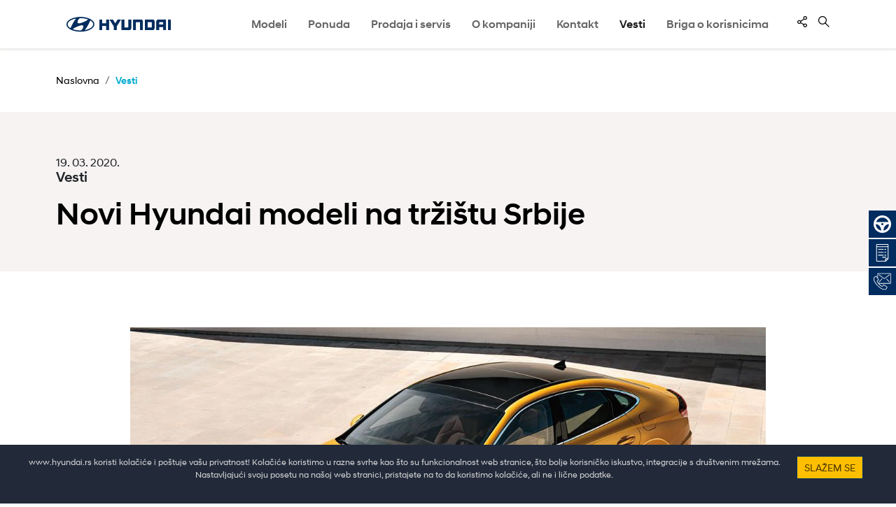

--- FILE ---
content_type: text/html; charset=UTF-8
request_url: https://www.hyundai.rs/vesti/hyundai-noviteti
body_size: 9893
content:
<!DOCTYPE html>
<html lang="sr">
<head itemscope>
    <title>Novi Hyundai modeli na tržištu Srbije - Vesti</title>
<!--
 * @copyright (c) 2017-2026 Hyundai Srbija 
 * @author Halo Creative Team, http://www.haloteam.rs
-->

    <meta charset="utf-8">
    <meta http-equiv="X-UA-Compatible" content="IE=edge">
    <meta name="keywords" lang="sr" content="vesti, srbije, tržištu, modeli, hyundai, model, tržištu, predstavlja" />
    <meta name="description" lang="sr" content="Fudbal se voli, o fudbalu se misli, fudbal se gleda, fudbal se sanja. Veliki fudbalski mečevi su mesto susreta prijatelja, generacija, porodica, istomišljenika i pripadnika suprotnih tabora, koji se poštuju.Šta je zajedničko za Chelsea, Roma, Atletiko, Herta i Olipic Lion? Hyundai! Hyundai Motor Company je zvaničan partner ovih velikih evropskih klubova. Time Hyundai nastavlja višedecenijsku podršku FIFA i UEFA takmičenjima.Zamisli da si deo takve energije, na stadionu Olimpico 12. maja ..." />
    <meta name="viewport" content="width=device-width">
	
    
	<link rel="canonical" href="https://www.hyundai.rs/vesti/hyundai-noviteti">
	<link rel="alternate" hreflang="sr" href="https://www.hyundai.rs/vesti/hyundai-noviteti">    
<!-- Links -->
    <link rel="shortcut icon" href="/images/icon/favicon.ico" type="image/x-icon">
    <link rel="icon" href="/images/icon/favicon.ico" type="image/x-icon">
    <link rel="apple-touch-icon" sizes="57x57" href="/images/icon/apple-icon-57x57.png">
    <link rel="apple-touch-icon" sizes="60x60" href="/images/icon/apple-icon-60x60.png">
    <link rel="apple-touch-icon" sizes="72x72" href="/images/icon/apple-icon-72x72.png">
    <link rel="apple-touch-icon" sizes="76x76" href="/images/icon/apple-icon-76x76.png">
    <link rel="apple-touch-icon" sizes="114x114" href="/images/icon/apple-icon-114x114.png">
    <link rel="apple-touch-icon" sizes="120x120" href="/images/icon/apple-icon-120x120.png">
    <link rel="apple-touch-icon" sizes="144x144" href="/images/icon/apple-icon-144x144.png">
    <link rel="apple-touch-icon" sizes="152x152" href="/images/icon/apple-icon-152x152.png">
    <link rel="apple-touch-icon" sizes="180x180" href="/images/icon/apple-icon-180x180.png">
    <link rel="icon" type="image/png" sizes="192x192"  href="/images/icon/android-icon-192x192.png">
    <link rel="icon" type="image/png" sizes="32x32" href="/images/icon/favicon-32x32.png">
    <link rel="icon" type="image/png" sizes="96x96" href="/images/icon/favicon-96x96.png">
    <link rel="icon" type="image/png" sizes="16x16" href="/images/icon/favicon-16x16.png">
    
<!-- CSS -->
    <link rel="stylesheet" href="/includes/src/bootstrap/css/bootstrap.min.css" integrity="sha384-Gn5384xqQ1aoWXA+058RXPxPg6fy4IWvTNh0E263XmFcJlSAwiGgFAW/dAiS6JXm" crossorigin="anonymous">
    <link rel="stylesheet" href="/includes/css/main.css?v=873179977" type="text/css" >
    <!-- <link rel="stylesheet" href="/includes/css/fonts/font-awesome/css/font-awesome.min.css" type="text/css" >-->
    <link href="https://use.fontawesome.com/releases/v5.11.2/css/all.css" rel="stylesheet">
    <link rel="stylesheet" href="/includes/src/slick-master/slick.min.css" type="text/css" />

    <!-- HTML5 Shim and Respond.js IE8 support of HTML5 elements and media queries -->
    <!-- WARNING: Respond.js doesn't work if you view the page via file:// -->
    <!--[if lt IE 9]>
        <script src="https://oss.maxcdn.com/libs/html5shiv/3.7.0/html5shiv.js"></script>
        <script src="https://oss.maxcdn.com/libs/respond.js/1.4.2/respond.min.js"></script>
    <![endif]-->

    <meta property="fb:app_id" content="101630679944276"/>
    
    <meta property="og:site_name" content="Hyundai Srbija d.o.o" id="og-sitename-value"/>
    <meta property="og:type" content="website" id="og-type-value"/>
    <meta property="og:url" content="https://www.hyundai.rs/vesti/hyundai-noviteti" id="og-url-value"/>
    <meta property="og:title" content="Novi Hyundai modeli na tržištu Srbije - Vesti" id="og-title-value"/>
    <meta property="og:description" content="Fudbal se voli, o fudbalu se misli, fudbal se gleda, fudbal se sanja. Veliki fudbalski mečevi su ..." id="og-description-value"/>
    <meta property="og:keywords" content="vesti, srbije, tržištu, modeli, hyundai, model, tržištu, predstavlja" id="og-keywords-value"/>
    <meta property="og:image" content="https://www.hyundai.rs/upload/images/hyundai-sonata-web.png" id="og-image-value"/>
    <meta property="og:image:type" content="image/jpeg" />
    <meta property="og:image:width" content="1000" />
    <meta property="og:image:height" content="525" />
    <meta property="og:image:alt" content="Novi Hyundai modeli na tržištu Srbije - Vesti" />
    <link rel="image_src" type="image/jpeg" href="https://www.hyundai.rs/upload/images/hyundai-sonata-web.png" />
        
    <meta name="twitter:card" content="Summary" id="twitter-card-value"/>

    <meta name="twitter:url" content="https://www.hyundai.rs/vesti/hyundai-noviteti" id="twitter-url-value"/>
    <meta name="twitter:title" content="Novi Hyundai modeli na tržištu Srbije - Vesti" id="twitter-title-value"/>
    <meta name="twitter:description" content="Fudbal se voli, o fudbalu se misli, fudbal se gleda, fudbal se sanja. Veliki fudbalski mečevi su ..." id="twitter-discription-value"/>
    <meta name="twitter:image" content="https://www.hyundai.rs/upload/images/hyundai-sonata-web.png" id="twitter-image-value"/>

    <meta itemprop="url" content="https://www.hyundai.rs/vesti/hyundai-noviteti" id="schema-url-value">
    <meta itemprop="name" content="Novi Hyundai modeli na tržištu Srbije - Vesti" id="schema-name-value">
    <meta itemprop="description" content="Fudbal se voli, o fudbalu se misli, fudbal se gleda, fudbal se sanja. Veliki fudbalski mečevi su ..." id="schema-discription-value">
    <meta itemprop="keywords" content="vesti, srbije, tržištu, modeli, hyundai, model, tržištu, predstavlja" id="schema-keywords-value">
    <meta itemprop="image" content="https://www.hyundai.rs/upload/images/hyundai-sonata-web.png" id="schema-image-value">
    <script type="application/ld+json">
    {
      "@context": "http://schema.org",
      "@type": "NewsArticle",
      "mainEntityOfPage": {
        "@type": "WebPage",
        "@id": "https://www.hyundai.rs/vesti/hyundai-noviteti"
      },
      "datePublished": "2020-03-19T14:22:48+00:00",
      "dateModified": "2020-03-19T14:48:01+00:00",
      "headline": "Novi Hyundai modeli na tržištu Srbije - Vesti",
      "image": [
        "https://www.hyundai.rs/upload/images/hyundai-sonata-web.png"
      ],
      "author": [
      
      {
        "@type": "Organization",
        "url": "https://www.hyundai.rs",
        "name": "Hyundai Srbija"
      }
      ],
      "publisher": {
        "@type": "Organization",
        "name": "Hyundai Srbija",
        "logo": {
          "@type": "ImageObject",
          "url": "https://www.hyundai.rs/images/json_logo.jpg"
        }
      },
      "description": "Fudbal se voli, o fudbalu se misli, fudbal se gleda, fudbal se sanja. Veliki fudbalski mečevi su ..."
    }
    </script>        
<!-- Google Tag Manager -->
    <script>(function(w,d,s,l,i){w[l]=w[l]||[];w[l].push({'gtm.start':
    new Date().getTime(),event:'gtm.js'});var f=d.getElementsByTagName(s)[0],
    j=d.createElement(s),dl=l!='dataLayer'?'&l='+l:'';j.async=true;j.src=
    'https://www.googletagmanager.com/gtm.js?id='+i+dl;f.parentNode.insertBefore(j,f);
    })(window,document,'script','dataLayer','GTM-WXT5R7C');</script>
<!-- End Google Tag Manager -->
</head>

	
<body class="inner-page">

<header>
    <!-- Navigation -->
    <nav class="navbar navbar-expand-md navbar-light">
    <div class="container-fluid">

        <div class="navbar-header">
            <a class="navbar-brand" href="/">
                <span>Hyundai Srbija</span>
            </a>
        </div>
        <!-- /.navbar-header -->

        <button class="navbar-toggler" type="button" data-toggle="collapse" data-target="#navbarMainNavigation" aria-controls="navbarMainNavigation" aria-expanded="false" aria-label="Toggle navigation">
            <span class="navbar-toggler-icon"></span>
        </button>
        <!-- /.navbar-toggler -->

            <div class="collapse navbar-collapse" id="navbarMainNavigation">
            
                <ul class="navbar-nav">
                <!-- cars -->
                    <li class="nav-item dropdown horizontal-dropdown">
                        <a href="/modeli" class="nav-link dropdown-toggle" title="Modeli"  >Modeli</a>
                    </li>
                    <!-- //cars -->

                    
			<li class="nav-item dropdown horizontal-dropdown">
				<a href="/ponuda" class="nav-link dropdown-toggle" title="Ponuda"  id="navbarDropdown101" role="button" data-toggle="dropdown" aria-haspopup="true" aria-expanded="false">Ponuda</a>
            <div class="dropdown-menu links-dropdown-menu" aria-labelledby="navbarDropdown101">
                <!-- with Submenu -->
                <div class="container-fluid">
                    <button class="btnGnbClose"><span class="sr-only">Close</span></button> 
                    <div class="row">
                        <div class="col-auto">
                            <a class="dropdown-item" href="/akcije" >Akcije</a>
                            <a class="dropdown-item" href="/cenovnici" >Cenovnik</a>
                            <a class="dropdown-item" href="/ponuda/emobilnost" >Ekološka vozila</a>
                            <a class="dropdown-item" href="/prodaja-i-servis/prodaja-pravnim-licima" >Prodaja pravnim licima</a>
                            <a class="dropdown-item external" href="http://www.polovniautomobili.com/hyundai-srbija"  target="_blank">Polovna vozila</a>
                            <a class="dropdown-item" href="/garancija" >Garancija 5+2</a>
                            <a class="dropdown-item" href="/pomoc-na-putu-24-7" >Pomoć na putu 24/7</a>
                            <a class="dropdown-item" href="/ponuda/besplatan-godisnji-pregled-vozila" >Besplatan godišnji pregled vozila</a>
                            <a class="dropdown-item" href="/dodatnaoprema" >Dodatna oprema</a>
                            <a class="dropdown-item" href="/ponuda/originalni-rezervni-delovi" >Originalni rezervni delovi</a>
                            <a class="dropdown-item" href="/bluelink-povezivanje" >Bluelink® Povezivanje</a>
                        </div><!-- .col-auto -->
                    </div><!-- .row -->
                </div><!-- .container-fluid -->                   
            </div><!-- .links-dropdown-menu -->
			</li>
			<li class="nav-item dropdown horizontal-dropdown">
				<a href="/prodaja-i-servis" class="nav-link dropdown-toggle" title="Prodaja i servis"  id="navbarDropdown102" role="button" data-toggle="dropdown" aria-haspopup="true" aria-expanded="false">Prodaja i servis</a>
            <div class="dropdown-menu links-dropdown-menu" aria-labelledby="navbarDropdown102">
                <!-- with Submenu -->
                <div class="container-fluid">
                    <button class="btnGnbClose"><span class="sr-only">Close</span></button> 
                    <div class="row">
                        <div class="col-auto">
                        <div class="dropdown-submenu">
                            <a class="dropdown-item dropdown-toggle" href="/prodaja-i-servis/beograd"  id="navbarDropdown745" data-toggle="dropdown" aria-haspopup="true" aria-expanded="false">Beograd</a>
                            <div class="dropdown-menu" aria-labelledby="navbarDropdown745">
                            <a class="dropdown-item" href="/prodaja-i-servis/beograd/hyundai-srbija" >Hyundai Srbija, Beograd</a>
                            <a class="dropdown-item" href="/prodaja-i-servis/beograd/ehom-auto" >Ehom Auto, Beograd</a>
                            </div>
                        </div>
                        <div class="dropdown-submenu">
                            <a class="dropdown-item dropdown-toggle" href="/prodaja-i-servis/novi-sad"  id="navbarDropdown746" data-toggle="dropdown" aria-haspopup="true" aria-expanded="false">Novi Sad</a>
                            <div class="dropdown-menu" aria-labelledby="navbarDropdown746">
                            <a class="dropdown-item" href="/prodaja-i-servis/novi-sad/hyundai-srbija" >Hyundai Srbija, Novi Sad</a>
                            </div>
                        </div>
                        <div class="dropdown-submenu">
                            <a class="dropdown-item dropdown-toggle" href="/prodaja-i-servis/nis"  id="navbarDropdown747" data-toggle="dropdown" aria-haspopup="true" aria-expanded="false">Niš</a>
                            <div class="dropdown-menu" aria-labelledby="navbarDropdown747">
                            <a class="dropdown-item" href="/prodaja-i-servis/nis/ideal-auto" >Ideal Auto, Niš</a>
                            </div>
                        </div>
                        <div class="dropdown-submenu">
                            <a class="dropdown-item dropdown-toggle" href="/prodaja-i-servis/cacak"  id="navbarDropdown1335" data-toggle="dropdown" aria-haspopup="true" aria-expanded="false">Čačak</a>
                            <div class="dropdown-menu" aria-labelledby="navbarDropdown1335">
                            <a class="dropdown-item" href="/prodaja-i-servis/cacak/bavaria-team-doo-cacak" >Bavaria Team d.o.o Čačak</a>
                            </div>
                        </div>
                        <div class="dropdown-submenu">
                            <a class="dropdown-item dropdown-toggle" href="/prodaja-i-servis/kraljevo"  id="navbarDropdown749" data-toggle="dropdown" aria-haspopup="true" aria-expanded="false">Kraljevo</a>
                            <div class="dropdown-menu" aria-labelledby="navbarDropdown749">
                            <a class="dropdown-item" href="/prodaja-i-servis/kraljevo/maric-centar" >Marić Centar, Kraljevo</a>
                            </div>
                        </div>
                        <div class="dropdown-submenu">
                            <a class="dropdown-item dropdown-toggle" href="/prodaja-i-servis/jagodina"  id="navbarDropdown750" data-toggle="dropdown" aria-haspopup="true" aria-expanded="false">Jagodina</a>
                            <div class="dropdown-menu" aria-labelledby="navbarDropdown750">
                            <a class="dropdown-item" href="/prodaja-i-servis/jagodina/svetozarevo-promet" >Svetozarevo promet, Jagodina</a>
                            </div>
                        </div>
                        <div class="dropdown-submenu">
                            <a class="dropdown-item dropdown-toggle" href="/prodaja-i-servis/zrenjanin"  id="navbarDropdown751" data-toggle="dropdown" aria-haspopup="true" aria-expanded="false">Zrenjanin</a>
                            <div class="dropdown-menu" aria-labelledby="navbarDropdown751">
                            <a class="dropdown-item" href="/prodaja-i-servis/zrenjanin/KPM-automobili" >KPM automobili, Zrenjanin</a>
                            </div>
                        </div>
                        <div class="dropdown-submenu">
                            <a class="dropdown-item dropdown-toggle" href="/prodaja-i-servis/sabac"  id="navbarDropdown862" data-toggle="dropdown" aria-haspopup="true" aria-expanded="false">Šabac</a>
                            <div class="dropdown-menu" aria-labelledby="navbarDropdown862">
                            <a class="dropdown-item" href="/prodaja-i-servis/sabac/ac-brajic-doo" >AC Brajić d.o.o, Šabac</a>
                            </div>
                        </div>
                        <div class="dropdown-submenu">
                            <a class="dropdown-item dropdown-toggle" href="/prodaja-i-servis/sombor"  id="navbarDropdown752" data-toggle="dropdown" aria-haspopup="true" aria-expanded="false">Sombor</a>
                            <div class="dropdown-menu" aria-labelledby="navbarDropdown752">
                            <a class="dropdown-item" href="/prodaja-i-servis/sombor/dkomerc" >D-Komerc, Sombor</a>
                            </div>
                        </div>
                        <div class="dropdown-submenu">
                            <a class="dropdown-item dropdown-toggle" href="/prodaja-i-servis/subotica"  id="navbarDropdown1394" data-toggle="dropdown" aria-haspopup="true" aria-expanded="false">Subotica</a>
                            <div class="dropdown-menu" aria-labelledby="navbarDropdown1394">
                            <a class="dropdown-item" href="/prodaja-i-servis/subotica/dmotors-group-subotica" >D-MOTORS GROUP  Subotica</a>
                            </div>
                        </div>
                            <a class="dropdown-item" href="/prodaja-i-servis/radno-vreme" >Radno vreme</a>
                        </div><!-- .col-auto -->
                    </div><!-- .row -->
                </div><!-- .container-fluid -->                   
            </div><!-- .links-dropdown-menu -->
			</li>
			<li class="nav-item dropdown horizontal-dropdown">
				<a href="/o-kompaniji" class="nav-link dropdown-toggle" title="O kompaniji"  id="navbarDropdown103" role="button" data-toggle="dropdown" aria-haspopup="true" aria-expanded="false">O kompaniji</a>
            <div class="dropdown-menu links-dropdown-menu" aria-labelledby="navbarDropdown103">
                <!-- with Submenu -->
                <div class="container-fluid">
                    <button class="btnGnbClose"><span class="sr-only">Close</span></button> 
                    <div class="row">
                        <div class="col-auto">
                            <a class="dropdown-item" href="/o-kompaniji/hyundai-srbija" >Hyundai Srbija</a>
                            <a class="dropdown-item" href="/o-kompaniji/prikupljanje-i-obrada-podataka-o-licnosti" >Prikupljanje i obrada podataka o ličnosti </a>
                        </div><!-- .col-auto -->
                    </div><!-- .row -->
                </div><!-- .container-fluid -->                   
            </div><!-- .links-dropdown-menu -->
			</li>
			<li class="nav-item dropdown horizontal-dropdown">
				<a href="/kontakt" class="nav-link dropdown-toggle" title="Kontakt"  id="navbarDropdown106" role="button" data-toggle="dropdown" aria-haspopup="true" aria-expanded="false">Kontakt</a>
            <div class="dropdown-menu links-dropdown-menu" aria-labelledby="navbarDropdown106">
                <!-- with Submenu -->
                <div class="container-fluid">
                    <button class="btnGnbClose"><span class="sr-only">Close</span></button> 
                    <div class="row">
                        <div class="col-auto">
                            <a class="dropdown-item" href="/kontakt/prodajni-salon-servis" >Kontakt</a>
                            <a class="dropdown-item" href="/kontakt/pisite-nam" >Pišite nam</a>
                            <a class="dropdown-item" href="/kontakt/zakazite-test-voznju" >Zakažite test vožnju</a>
                            <a class="dropdown-item" href="/kontakt/zatrazite-ponudu" >Zatražite ponudu</a>
                            <a class="dropdown-item" href="/kontakt/zakazite-servis" >Zakažite servis</a>
                            <a class="dropdown-item" href="/kontakt/newsletter" >Newsletter</a>
                        </div><!-- .col-auto -->
                    </div><!-- .row -->
                </div><!-- .container-fluid -->                   
            </div><!-- .links-dropdown-menu -->
			</li>
			<li class="nav-item active">
				<a href="/vesti" class="nav-link" title="Vesti" >Vesti</a>
			</li>
			<li class="nav-item dropdown horizontal-dropdown">
				<a href="/briga-o-korisnicima" class="nav-link dropdown-toggle" title="Briga o korisnicima"  id="navbarDropdown1436" role="button" data-toggle="dropdown" aria-haspopup="true" aria-expanded="false">Briga o korisnicima</a>
            <div class="dropdown-menu links-dropdown-menu" aria-labelledby="navbarDropdown1436">
                <!-- with Submenu -->
                <div class="container-fluid">
                    <button class="btnGnbClose"><span class="sr-only">Close</span></button> 
                    <div class="row">
                        <div class="col-auto">
                            <a class="dropdown-item" href="/briga-o-korisnicima/servisne-kampanje" >Servisne kampanje</a>
                        <div class="dropdown-submenu">
                            <a class="dropdown-item dropdown-toggle" href="/preuzmite"  id="navbarDropdown105" data-toggle="dropdown" aria-haspopup="true" aria-expanded="false">Preuzmite</a>
                            <div class="dropdown-menu" aria-labelledby="navbarDropdown105">
                            <a class="dropdown-item" href="/preuzmite/uputstva-za-vozila" >Uputstva za vozila</a>
                            <a class="dropdown-item" href="/preuzmite/brosure" >Brošure</a>
                            <a class="dropdown-item" href="/majstor-savetuje" >Majstor savetuje</a>
                            <a class="dropdown-item" href="/preuzmite/podaci-o-ekonomicnosti-potrosnje-goriva" >Podaci o ekonomičnosti potrošnje goriva i emisijama CO2</a>
                            </div>
                        </div>
                            <a class="dropdown-item" href="/ponuda/zasto-hyundai" >Zašto Hyundai?</a>
                            <a class="dropdown-item" href="/ponuda/opsti-uslovi-popravke" >Opšti uslovi popravke</a>
                        </div><!-- .col-auto -->
                    </div><!-- .row -->
                </div><!-- .container-fluid -->                   
            </div><!-- .links-dropdown-menu -->
			</li>
                </ul>
                <!-- /.navbar-nav -->

            <!-- icons -->
                <ul class="navbar-nav icons ml-auto">
                    <!-- Soc  -->
                    <li class="nav-item">
                        <div onClick="modalOpen('ajax-modal-note', '/cms/view.php?id=1020&share=global&page_type=ajax&template=_share');" class="nav-icon btnGnbShare dropdown-toggle"  id="navbarSoc" data-toggle="dropdown" aria-haspopup="true" aria-expanded="false" role="contentinfo">
                            <span class="sr-only">Pratite nas</span>
                        </div>
                        
                    </li><!-- //Soc -->

                    <!-- Search -->
                    <li class="nav-item dropdown horizontal-dropdown">
                        <div class="nav-icon btnGnbSearch dropdown-toggle" id="navbarSearch" data-toggle="dropdown" aria-haspopup="true" aria-expanded="false" role="contentinfo">
                            <span class="d-block d-sm-none">Pretraga</span>
                        </div>

                        <div class="dropdown-menu search-dropdown-menu" aria-labelledby="navbarSearch">
                            <!-- with Submenu -->
                            <div class="container-fluid">
                                <button class="btnGnbClose"><span class="sr-only">Zatvori</span></button> 
                                <div class="row justify-content-md-center">
                                    <div class="col-md-6">
                                        <form action="/cms/view.php" class="form-inline">
                                        <input type="hidden" name="id" value="96" />
                                            <div class="form-group searchInput col-md-12">
                                              <label for="inputSearch" class="sr-only">Pretraga</label>
                                              <input type="text" class="form-control" id="inputSearch" name="keywords" placeholder="Pretražite auto budućnost">
                                            </div>
                                            <button type="submit" class="btnGnbSearch"><span class="sr-only">Pretraga</span></button>
                                        </form>
                                    </div>
                                </div>
                            </div>                  
                        </div>
                    </li><!-- //Search -->               

                </ul><!-- //icons -->
                
            </div>
            <!-- /.navbar-collapse -->

        </div>
        <!-- /.container-fluid -->
    </nav>

    </header>  

        <!-- Location -->
        <div id="location" class="content-wrapper">
            <div class="container-fluid">
                <div class="row location-wrapper justify-content-between">
                    <div class="col-auto">
		<ol class="breadcrumb">
		<li class="breadcrumb-item"><a href="/naslovna">Naslovna</a></li>
		<li class="breadcrumb-item"><a href="/vesti">Vesti</a></li>
		</ol></div>
                    <div class="col-auto">
                        
                    </div>
                </div>
            </div>
        </div>
        
        <!-- Banner -->
        <div id="banner" class="page-banner blank">
            <div class="container-fluid">
                <div class="row banner-wrapper">
                
                
                    <div class="col page-header">
                        <div class="date pull-right">19. 03. 2020.</div>
                        <div class="info">Vesti</div>
                        <h1 class="row-big-title">Novi Hyundai modeli na tržištu Srbije</h1>
                    </div>
                </div>
            </div>
        </div> <!-- /#banner -->
    
    <div id="inner-page-wrapper" class="content-wrapper">
        <div class="container-fluid">
            <div class="row">
                <div class="main col">                    
                    
                                        
                    <div class="page-content">
                        
                    
                    


	<div class="article-thumb-wrapper snippet-image col-sm-12 col-md-10 offset-md-1 center">
		<figure><a class="article-thumb"  href="/upload/images/zoom/hyundai-sonata-web.png"  title="Novi Hyundai modeli na tržištu Srbije" data-lightbox="roadtrip"><img src="/upload/images/zoom/hyundai-sonata-web.png" data-media-pc="/upload/images/zoom/hyundai-sonata-web.png" data-media-mobile="/upload/images/mobile/mob-hyundai-sonata-web_20200319_142550.png" alt="Novi Hyundai modeli na tržištu Srbije" class="img-fluid slider-img" /></a></figure>
	</div>


<p>Budući da je Car Show otkazan, Hyundai Srbija predstavlja nove modele na tržištu Srbije<b>, Sonatu, Venue i Kona hybrid</b> u salonu u Beogradu i na svojim online kanalima. Novi modeli, svaki u svom segmentu, donose inovacije na polju bezbednosti, udobnosti i dizajna.</p>

<p>U segmentu limuzina, ponosno predstavljamo novitet-<b> Sonatu</b>. Ono što ovaj model drži na visokoj poziciji u klasi je izuzetan komfor i bezbednost bez premca, jer Sonata ispunjava, a u mnogim slučajevima čak prevazilazi, najstrože standarde testiranja bezbednosti koji se sprovode u svetu.</p>

<p>Kada su u pitanju SUV modeli, predstavljamo tržištu novi <b>Venue</b>, ekonomični urbani model, koji zbog izuzetno atraktivnog dizajna, raspoloživih boja i samog koncepta vozila, predstavlja jedinstven spoj stilizovanog i sportskog modela, a koji pored odličnog &ldquo;snalaženja&rdquo; u gradu može biti adekvatan saputnik i za duže vožnje.</p>

<p>Ono što globalno predstavlja naš najznačajniji strateški pravac je razvoj hibridnih i električnih vozila. Najnoviji model u ovoj klasi automobila, dostupan na našem tržištu, je <b>KONA Hybrid</b>, koji kombinuje moderan dizajn sa izuzetnom efikasnošću u potrošnji goriva (3.9l/100km), a sve to bez punjenja baterije i menjanja ustaljenih vozačkih navika.</p>

<p>Detaljnije informacije o ovim i svim ostalim modelima iz Hyundai ponude možete pronaći na našem veb sajtu i društvenim mrežama.</p>


                    
                    <div class="w-100"></div>
                                             
                      
                    </div>
                </div>
            </div> <!-- .row -->
            
                            
                                
            
                    
                    
                        
            
        </div>
    </div>
    

            <div id="gallery-page-wrapper" class="content-wrapper">
                <div class="container-fluid">
                    <div class="row justify-content-center">
                        <div class="col-auto"><h2 class="row-big-title">Galerija</h2></div>
                    </div>
                    <div class="row justify-content-center">
                        <div class="col-12 slider slider-for">
                            
	<div class="d-flex justify-content-center"><a title="" class="article-thumb" href="/upload/images/zoom/sonata2_(large).jpg" data-lightbox="roadtrip"><img src="/upload/images/sonata2_(large).jpg" alt="" class="img-fluid" /></a></div>

	<div class="d-flex justify-content-center"><a title="" class="article-thumb" href="/upload/images/zoom/hyundai_venue_(large).jpg" data-lightbox="roadtrip"><img src="/upload/images/hyundai_venue_(large).jpg" alt="" class="img-fluid" /></a></div>

	<div class="d-flex justify-content-center"><a title="" class="article-thumb" href="/upload/images/zoom/hyundai-kona_hybrid-2020-1600-0e_(large).jpg" data-lightbox="roadtrip"><img src="/upload/images/hyundai-kona_hybrid-2020-1600-0e_(large).jpg" alt="" class="img-fluid" /></a></div>

	<div class="d-flex justify-content-center"><a title="" class="article-thumb" href="/upload/images/zoom/hyundai_sonata_(large).jpg" data-lightbox="roadtrip"><img src="/upload/images/hyundai_sonata_(large).jpg" alt="" class="img-fluid" /></a></div>

	<div class="d-flex justify-content-center"><a title="" class="article-thumb" href="/upload/images/zoom/qxi_2020_p_guide_gen_rhd_exterior_main_04_cmyk_(la.jpg" data-lightbox="roadtrip"><img src="/upload/images/qxi_2020_p_guide_gen_rhd_exterior_main_04_cmyk_(la.jpg" alt="" class="img-fluid" /></a></div>

	<div class="d-flex justify-content-center"><a title="" class="article-thumb" href="/upload/images/zoom/hyundai-kona_hybrid-2020-1600-02_(large).jpg" data-lightbox="roadtrip"><img src="/upload/images/hyundai-kona_hybrid-2020-1600-02_(large).jpg" alt="" class="img-fluid" /></a></div>

	<div class="d-flex justify-content-center"><a title="" class="article-thumb" href="/upload/images/zoom/sonata5_(large).jpg" data-lightbox="roadtrip"><img src="/upload/images/sonata5_(large).jpg" alt="" class="img-fluid" /></a></div>

	<div class="d-flex justify-content-center"><a title="" class="article-thumb" href="/upload/images/zoom/venue7_(large).jpg" data-lightbox="roadtrip"><img src="/upload/images/venue7_(large).jpg" alt="" class="img-fluid" /></a></div>

	<div class="d-flex justify-content-center"><a title="" class="article-thumb" href="/upload/images/zoom/hyundai-kona_hybrid-2020-1600-2a_(large).jpg" data-lightbox="roadtrip"><img src="/upload/images/hyundai-kona_hybrid-2020-1600-2a_(large).jpg" alt="" class="img-fluid" /></a></div>

                        </div>
                    </div>
                    <div class="row justify-content-center">
                        <div class="col-12 slider slider-nav">
                            
                            <div class="d-flex justify-content-center p-0"><div class="article-thumb"><img src="/upload/images/thumble/sonata2_(large).jpg" alt="" class="img-fluid" /></div></div>
                            <div class="d-flex justify-content-center p-0"><div class="article-thumb"><img src="/upload/images/thumble/hyundai_venue_(large).jpg" alt="" class="img-fluid" /></div></div>
                            <div class="d-flex justify-content-center p-0"><div class="article-thumb"><img src="/upload/images/thumble/hyundai-kona_hybrid-2020-1600-0e_(large).jpg" alt="" class="img-fluid" /></div></div>
                            <div class="d-flex justify-content-center p-0"><div class="article-thumb"><img src="/upload/images/thumble/hyundai_sonata_(large).jpg" alt="" class="img-fluid" /></div></div>
                            <div class="d-flex justify-content-center p-0"><div class="article-thumb"><img src="/upload/images/thumble/qxi_2020_p_guide_gen_rhd_exterior_main_04_cmyk_(la.jpg" alt="" class="img-fluid" /></div></div>
                            <div class="d-flex justify-content-center p-0"><div class="article-thumb"><img src="/upload/images/thumble/hyundai-kona_hybrid-2020-1600-02_(large).jpg" alt="" class="img-fluid" /></div></div>
                            <div class="d-flex justify-content-center p-0"><div class="article-thumb"><img src="/upload/images/thumble/sonata5_(large).jpg" alt="" class="img-fluid" /></div></div>
                            <div class="d-flex justify-content-center p-0"><div class="article-thumb"><img src="/upload/images/thumble/venue7_(large).jpg" alt="" class="img-fluid" /></div></div>
                            <div class="d-flex justify-content-center p-0"><div class="article-thumb"><img src="/upload/images/thumble/hyundai-kona_hybrid-2020-1600-2a_(large).jpg" alt="" class="img-fluid" /></div></div>
                        </div>
                    </div>           
                </div><!-- #slick-elements -->
                
            </div>
            <!-- /#gallery-page-wrapper -->   

    <div id="news-page-wrapper" class="content-wrapper">
    <div class="container-fluid">
        <div class="row">
                <div class="col-auto"><h2 class="row-small-title px-3">Najnovije</h2></div>
        </div>
        
        <div class="ip-article-wrapper p-0 py-3">
            <div id="slick-news">    
            <div class="news-article px-3">
                                <div class="article-thumb-wrapper">
                                        <a href="/vesti/hyundai-ioniq-9-proglasen-za-najbolji-veliki-suv" class="article-thumb"><img class="img-fluid" src="/upload/images/_k0z8m~s" alt="Hyundai IONIQ 9 proglašen za najbolji veliki SUV na dodeli nagrada Women’s Worldwide Car of the Year 2026" /></a>
                                </div>
                                <div class="article-slide-desc">
                                    <h3><a href="/vesti/hyundai-ioniq-9-proglasen-za-najbolji-veliki-suv" title="Hyundai IONIQ 9 proglašen za najbolji veliki SUV na dodeli nagrada Women’s Worldwide Car of the Year 2026">Hyundai IONIQ 9 proglašen za najbolji veliki SUV na dodeli nagrada Women’s Worldwide Car of the Year 2026</a></h3>
                                    <div class="info">15. 01. 2026.</div>
                                </div>
                            </div><div class="news-article px-3">
                                <div class="article-thumb-wrapper">
                                        <a href="/vesti/hyundai-motor-group-na-sajmu-ces-2026" class="article-thumb"><img class="img-fluid" src="/upload/images/untitled_design_20260113_101421.png" alt="Hyundai Motor Group na sajmu CES 2026 najavljuje AI strategiju kojom će predvoditi eru robotike usmerene na čoveka" /></a>
                                </div>
                                <div class="article-slide-desc">
                                    <h3><a href="/vesti/hyundai-motor-group-na-sajmu-ces-2026" title="Hyundai Motor Group na sajmu CES 2026 najavljuje AI strategiju kojom će predvoditi eru robotike usmerene na čoveka">Hyundai Motor Group na sajmu CES 2026 najavljuje AI strategiju kojom će predvoditi eru robotike usmerene na čoveka</a></h3>
                                    <div class="info">13. 01. 2026.</div>
                                </div>
                            </div><div class="news-article px-3">
                                <div class="article-thumb-wrapper">
                                        <a href="/vesti/hyundai-predvodi-razvoj-ev-mobilnosti-u-evropi" class="article-thumb"><img class="img-fluid" src="/upload/images/untitled_design_20260109_122211.png" alt="Hyundai predvodi razvoj EV mobilnosti u Evropi na Sajmu automobila u Briselu uz svetsku premijeru STARIA Electric i najavu IONIQ 3" /></a>
                                </div>
                                <div class="article-slide-desc">
                                    <h3><a href="/vesti/hyundai-predvodi-razvoj-ev-mobilnosti-u-evropi" title="Hyundai predvodi razvoj EV mobilnosti u Evropi na Sajmu automobila u Briselu uz svetsku premijeru STARIA Electric i najavu IONIQ 3">Hyundai predvodi razvoj EV mobilnosti u Evropi na Sajmu automobila u Briselu uz svetsku premijeru STARIA Electric i najavu IONIQ 3</a></h3>
                                    <div class="info">09. 01. 2026.</div>
                                </div>
                            </div><div class="news-article px-3">
                                <div class="article-thumb-wrapper">
                                        <a href="/vesti/hyundai-inster-proglasen-za-supermini-godine" class="article-thumb"><img class="img-fluid" src="/upload/images/hyundai-uk-inster-0525-135-topgear-com-2026.jpg" alt="Potpuno električni Hyundai INSTER proglašen je za „Supermini godine&quot; od strane portala TopGear.com" /></a>
                                </div>
                                <div class="article-slide-desc">
                                    <h3><a href="/vesti/hyundai-inster-proglasen-za-supermini-godine" title="Potpuno električni Hyundai INSTER proglašen je za „Supermini godine&quot; od strane portala TopGear.com">Potpuno električni Hyundai INSTER proglašen je za „Supermini godine" od strane portala TopGear.com</a></h3>
                                    <div class="info">23. 12. 2025.</div>
                                </div>
                            </div><div class="news-article px-3">
                                <div class="article-thumb-wrapper">
                                        <a href="/vesti/hyundai-crater-concept-pravi-svetsku-premijeru" class="article-thumb"><img class="img-fluid" src="/upload/images/mk01.png" alt="Hyundai CRATER Concept pravi svetsku premijeru na Automobility LA 2025." /></a>
                                </div>
                                <div class="article-slide-desc">
                                    <h3><a href="/vesti/hyundai-crater-concept-pravi-svetsku-premijeru" title="Hyundai CRATER Concept pravi svetsku premijeru na Automobility LA 2025.">Hyundai CRATER Concept pravi svetsku premijeru na Automobility LA 2025.</a></h3>
                                    <div class="info">25. 11. 2025.</div>
                                </div>
                            </div><div class="news-article px-3">
                                <div class="article-thumb-wrapper">
                                        <a href="/vesti/hyundai-motor-osvojio-je-devet-nagrada-red-dot" class="article-thumb"><img class="img-fluid" src="/upload/images/image_1)_night_fishing.png" alt="Hyundai Motor osvojio je devet nagrada „Red Dot Award: Brands & Communication Design 2025&quot;" /></a>
                                </div>
                                <div class="article-slide-desc">
                                    <h3><a href="/vesti/hyundai-motor-osvojio-je-devet-nagrada-red-dot" title="Hyundai Motor osvojio je devet nagrada „Red Dot Award: Brands & Communication Design 2025&quot;">Hyundai Motor osvojio je devet nagrada „Red Dot Award: Brands & Communication Design 2025"</a></h3>
                                    <div class="info">12. 11. 2025.</div>
                                </div>
                            </div>            </div>
        </div>
        
    </div>
    </div><!-- //#news-page-wrapper -->
    
    
    <div class="content-wrapper p-0">
        <div class="container-fluid pt-3">
            <a class="button-read-more" href="/vesti">Povratak na listu</a>        </div>
    </div><!-- //back -->
    
    <div id="social-share" class="content-wrapper">
        <div class="container-fluid social-share">
            <div class="row">
                <div class="col-md-auto social-wrap">
                    
                        <p>Preporuči nas:</p>
                        <a href="javascript:Void(0);" onclick="onFacebookShare('https://www.facebook.com/dialog/feed?app_id=101630679944276&display=popup&name=Novi Hyundai modeli na tržištu Srbije - Vesti&link=https%3A%2F%2Fwww.hyundai.rs%2Fvesti%2Fhyundai-noviteti&redirect_uri=https%3A%2F%2Fwww.hyundai.rs%2Fvesti%2Fhyundai-noviteti&picture=https%3A%2F%2Fwww.hyundai.rs%2Fupload%2Fimages%2Fhyundai-sonata-web.png')"><i class="fab fa-facebook-f"></i></a>
                        <a href="javascript:Void(0);" onclick="onTwitterShare('https://twitter.com/intent/tweet?url=https%3A%2F%2Fwww.hyundai.rs%2Fvesti%2Fhyundai-noviteti&text=Novi Hyundai modeli na tržištu Srbije - Vesti');"><i class="fab fa-twitter"></i></a>
                        <a href="javascript:Void(0);" onclick="onLinkedInShare('https://www.linkedin.com/shareArticle?mini=true&url=https%3A%2F%2Fwww.hyundai.rs%2Fvesti%2Fhyundai-noviteti&title=Novi Hyundai modeli na tržištu Srbije - Vesti');"><i class="fab fa-linkedin-in"></i></a>
                                        </div>
                </div>
        </div>
    </div><!-- //#social-share -->
    
    <a href="#" class="scrollup scrollbutton" title="Povratak na vrh stranice"></a>
    
    
<div id="sidebar-navigation">
    <ul class="nav">
        <li class="nav-item">
            <a class="nav-link" href="/cms/view.php?id=162"><i class="svg-icon w25 icon-car-steering-wheel"></i> <span>Test vožnja</span></a>
        </li>
        <li class="nav-item">
            <a class="nav-link" href="/cms/view.php?id=1211"><i class="svg-icon w25 icon-invoice"></i> <span>Ponuda</span></a>
        </li>
        <li class="nav-item">
            <a class="nav-link" href="/cms/view.php?id=632"><i class="svg-icon w25 icon-contact"></i> <span>Kontakt</span></a>
        </li>
    </ul>
</div>
    
    
    <div class="modal fade" id="ajax-modal-login"  tabindex="-1" role="dialog" aria-labelledby="myModalLabelLogin">
        <div class="modal-dialog" role="document">
          <div class="modal-content">
            <div class="modal-header">
              <h4 class="modal-title row-small-title" id="myModalLabelLogin">Login</h4>
            </div>
            <div class="modal-body">
            </div>

          </div><!-- /.modal-content -->
        </div><!-- /.modal-dialog -->
    </div>
    
    <div class="modal fade" id="ajax-modal-registration"  tabindex="-1" role="dialog" aria-labelledby="myModalLabelRegistration">
        <div class="modal-dialog" role="document">
          <div class="modal-content">
            <div class="modal-header">
              <h4 class="modal-title row-small-title" id="myModalLabelRegistration">Registration</h4>
            </div>
            <div class="modal-body">
            </div>

          </div><!-- /.modal-content -->
        </div><!-- /.modal-dialog -->
    </div>

    <div class="modal fade" id="ajax-modal-note"  tabindex="-1" role="dialog" aria-labelledby="myModalLabelNote">
        <div class="modal-dialog" role="document">
          <div class="modal-content">
            <div class="modal-header">
              <button type="button" class="close" data-dismiss="modal" aria-label="Close"><span aria-hidden="true">&times;</span></button>
              <h4 class="modal-title row-small-title" id="myModalLabelNote">Note</h4>
            </div>
            <div class="modal-body" id="note-modal-body">
            </div>

          </div><!-- /.modal-content -->
        </div><!-- /.modal-dialog -->
    </div><!-- /.modal -->        
    
    
    <footer class="content-wrapper">
        <div id="site-footer">
            <div class="container-fluid">
                <div class="row">
                    <div class="col-12 col-md-auto brand">
                    
                        <a class="navbar-brand" href="/">
                            <span>Hyundai Srbija</span>
                        </a>                    </div>
                    <div class="col-12 col-md-auto">
                        <div class="site-links">
                        <a href="/modeli" title="Modeli" >Modeli</a><a href="/ponuda" title="Ponuda" >Ponuda</a><a href="/prodaja-i-servis" title="Prodaja i servis" >Prodaja i servis</a><a href="/o-kompaniji" title="O kompaniji" >O kompaniji</a><a href="/kontakt" title="Kontakt" >Kontakt</a><a href="/vesti" title="Vesti" >Vesti</a><a href="/briga-o-korisnicima" title="Briga o korisnicima" >Briga o korisnicima</a>                        </div>
                        <div id="site-copyright">
                            Copyright &copy; Hyundai Srbija d.o.o..  Sva prava rezervisana.                            Developed by <a href="https://www.haloteam.rs">HALO Creative Team</a>                        </div>

                    </div>
					
                    <!--<div class="col-md-auto ml-md-auto">
                        <a href="#" title="Global sertifikat"><img src="/images/globalsert.png" alt="Global sertifikat" /></a>
                        <a href="#" title="Žig zaštićen potrošač" class="ml-1"><img src="/images/zig-zasticen-potrosac.png" alt="Žig zaštićen potrošač" /></a>
                    </div>-->
					
                    <div class="col-12 col-md-auto ml-1">
                        <div class="social-share">
                        
                            <p class="sr-only">Pratine najnovije vesti i dešavanja putem društvenih mreža</p>
                            <a href="https://www.facebook.com/Hyundai.Srbija" target="_blank"><i class="fab fa-facebook-f"></i></a>
                            <a href="https://www.instagram.com/hyundaiserbia/?ref=badge" target="_blank"><i class="fab fa-instagram"></i></a>
                            <a href="https://www.youtube.com/user/hyundairs" target="_blank"><i class="fab fa-youtube"></i></a>
                            <a href="https://www.linkedin.com/company/hyundai-srbija" target="_blank"><i class="fab fa-linkedin"></i></a>
                                                    </div>
                    </div>
                
                    
                </div>
            </div>
        </div>

    </footer> <!-- /.site-footer -->




    <div class="cookieNotice">
        <button class="button-read-more" onclick="closeCookieConsent()">Slažem se</button>
        <p>www.hyundai.rs koristi kolačiće i poštuje vašu privatnost! Kolačiće koristimo u razne svrhe kao što su funkcionalnost web stranice, što bolje korisničko iskustvo, integracije s društvenim mrežama. Nastavljajući svoju posetu na našoj web stranici, pristajete na to da koristimo kolačiće, ali ne i lične podatke.</p>
    </div>
    <script>
        function closeCookieConsent() {
            $(".cookieNotice").remove();
            // renewal
            var today = new Date();
            var expire = new Date();
            var nDays=30;
            expire.setTime(today.getTime() + 3600000*24*nDays);
            var expString="expires="+expire.toGMTString();
            cookieName = "PRIVACY_READ2018";
            cookieValue =today.getTime();
            document.cookie = cookieName+"="+escape(cookieValue)+ ";expires="+expire.toGMTString();
        }
    </script>    
    <script src="/includes/src/js/jquery.min.js"></script>
    <!--<script src="https://code.jquery.com/jquery-3.2.1.slim.min.js" integrity="sha384-KJ3o2DKtIkvYIK3UENzmM7KCkRr/rE9/Qpg6aAZGJwFDMVNA/GpGFF93hXpG5KkN" crossorigin="anonymous"></script>-->
    <script src="/includes/src/js/popper.min.js" integrity="sha384-ApNbgh9B+Y1QKtv3Rn7W3mgPxhU9K/ScQsAP7hUibX39j7fakFPskvXusvfa0b4Q" crossorigin="anonymous"></script>
    <script src="/includes/src/bootstrap/js/bootstrap.min.js" integrity="sha384-JZR6Spejh4U02d8jOt6vLEHfe/JQGiRRSQQxSfFWpi1MquVdAyjUar5+76PVCmYl" crossorigin="anonymous"></script>
    
    <script  src="/includes/src/slick-master/slick.min.js"></script>
    <script  src="/includes/src/js/isotope.pkgd.min.js"></script>	<!--  filtering & ordering http://isotope.metafizzy.co/ -->
    <script  src="/includes/src/js/design.min.js"></script>
    <script  src="/includes/src/js/jslib.min.js"></script> 
    

    <link href="/includes/src/bootstrap-component/lightbox-master/dist/css/lightbox.css" rel="stylesheet" media="screen">
    <script src="/includes/src/bootstrap-component/lightbox-master/dist/js/lightbox.js"></script>
    <script  src="/includes/src/bootstrap-component/lightbox-master/dist/video/ekko-lightbox.css"></script>
    <script  src="/includes/src/bootstrap-component/lightbox-master/dist/video/ekko-lightbox.js"></script>
    <script>
        $(document).delegate('*[data-toggle="lightbox"]', 'click', function(event) {
            event.preventDefault();
            $(this).ekkoLightbox();
        }); 
    </script>
    <script>  
    $(document).ready(function() {  
       $(".carousel").on("touchstart", function(event){
            var xClick = event.originalEvent.touches[0].pageX;
        $(this).one("touchmove", function(event){
            var xMove = event.originalEvent.touches[0].pageX;
            if( Math.floor(xClick - xMove) > 5 ){
                $(this).carousel("next");
            }
            else if( Math.floor(xClick - xMove) < -5 ){
                $(this).carousel("prev");
            }
        });
        $(".carousel").on("touchend", function(){
                $(this).off("touchmove");
        });
    });
    });  
    </script>
<!-- Global site tag (gtag.js) - Google Analytics -->
<script async src="https://www.googletagmanager.com/gtag/js?id=G-SQK3Y1B5ZW"></script>
<script>
  window.dataLayer = window.dataLayer || [];
  function gtag(){dataLayer.push(arguments);}
  gtag('js', new Date());

  gtag('config', 'G-SQK3Y1B5ZW');
</script>
<!-- Google Tag Manager (noscript) -->
    <noscript><iframe src="https://www.googletagmanager.com/ns.html?id=GTM-WXT5R7C" height="0" width="0" style="display:none;visibility:hidden"></iframe></noscript>
<!-- End Google Tag Manager (noscript) -->

</body>
</html>


--- FILE ---
content_type: text/css
request_url: https://www.hyundai.rs/includes/css/main.css?v=873179977
body_size: 15660
content:
/*********************************************************	Company: Hyundai, https://www.hyundai.rs	by Halo Creative Team, http://www.haloteam.rs/	Date (create): 08-01-2018	Date (update): 01-02-2018	******************************	*****      Index       	 *****	******************************	CONTENT:	1. HEADER	2. SLIDER	3. SEARCH	4. CONTENT	5. FOOTER	6. RESPONSIVE*********************************************************/@import url(fonts/font.css);body {	font-family: 'HyundaiRegular';	background: #fff;}.no-js #loader { display: none;  }.js #loader { display: block; position: absolute; left: 100px; top: 0; }.se-pre-con {	position: fixed;	left: 0px;	top: 0px;	width: 100%;	height: 100%;	z-index: 9999;	background-image: url(../../images/loading_spinner_org.gif);	background-position: center;	background-repeat: no-repeat;	background-color: #fff;	background-size: 10% auto; }.se-pre-con.box {	position: relative;	height: 100px;	background-color: transparent;}::-moz-selection {  background-color: #999999;  color: #fff ;}::-o-selection {  background-color: #999999;  color: #fff ;}::-ms-selection {  background-color: #999999;  color: #fff ;}@-webkit-keyframes autofill {    to {        color: #666;        background: transparent;    }}h1,h2,h3,h4,h5,h6 {	color: #000;	/*font-family: 'HyundaiBold';*/	line-height: 1.5;	font-weight: normal;}p {	color: #000;}a:hover,a:focus {	text-decoration: none;}.badge { 	font-size: 11px;	background-color: #e30117;	color: #fff;	border: none;	border: solid 2px #fff;	border-radius: 5px;}.badge.note { width: 100%; margin-bottom: 5px; font-weight: normal; text-align: left }.badge.blue { background-color: #53b647; color: #fff; } .badge.green { background-color: green; color: #fff; } .badge.yellow { background-color: #ffd700; color: #000; } .old {	text-decoration: line-through;	color: inherit !important; 	font-size: smaller!important;	font-weight: lighter!important;	opacity:0.7;filter:alpha(opacity=70); }.text-hide .old {  font: 0/0 a;  color: transparent;  text-shadow: none;  background-color: transparent;  border: 0;}.red {	color: #e30117;}.bootstrap-datetimepicker-widget td.disabled, .bootstrap-datetimepicker-widget td.disabled:hover {  text-decoration: line-through!important;  color: #888!important;  font-size: small!important;}.mt-8 {	margin-top: 80px!important;}.nomargin {	margin: 0; padding: 0;}.wtm {  direction: rtl;  unicode-bidi: bidi-override;  text-align: left;}.wtm:before {  content: attr(data-website)"\0040" attr(data-user);}.img-cover {    object-fit: cover;    object-position: 50% 50%;    height: 100%; width: 100%;    max-width: none!important;    margin: 0!important;}.img-contain {    object-fit: contain;    object-position: 50% 50%;    height: 100%; width: 100%;    max-width: none!important;    margin: 0!important;}.svg-icon {	display: block;	width: 100%; height: 100%;	background-position: 50% 50%;	background-repeat: no-repeat;	background-size: contain; }.svg-icon.w10 { width: 10px; height: 10px; margin-right: .5rem; display: inline-table; vertical-align: middle; }.svg-icon.w15 { width: 15px; height: 15px; margin-right: .5rem; display: inline-table; vertical-align: middle; }.svg-icon.w20 { width: 20px; height: 20px; margin-right: 1rem; display: inline-table; vertical-align: middle; }.svg-icon.w25 { width: 25px; height: 25px; margin-right: 1rem; display: inline-table; vertical-align: middle; }.svg-icon.w30 { width: 30px; height: 30px; margin-right: 1rem; display: inline-table; vertical-align: middle; }.svg-icon.w40 { width: 50px; height: 50px; margin-right: 1rem; display: inline-table; vertical-align: middle; }.svg-icon.w50 { width: 50px; height: 50px; margin-right: 1rem; display: inline-table; vertical-align: middle; }.icon-contact {	background-image: url(../../images/icon-contact.svg);}.icon-invoice {	background-image: url(../../images/icon-invoice.svg);}.icon-car-steering-wheel {	background-image: url(../../images/icon-car-steering-wheel.svg);}/****************Button****************/.button-read-more {	color: #fff; font-size: 18px;	display: table; cursor: pointer;	padding: 7px 35px;	margin: 15px auto 0 auto;	background-color: #002c5f;	border: solid 1px #002c5f;	position: relative;}.button-read-more:hover {	background-color: #002c5f;	border-color: #002c5f; 	color: #fff;	text-decoration: underline;}.button-read-more.small {	padding: 5px 10px;}button.button-read-more {	padding-left: 40px;	padding-right: 40px;	margin: 0 auto;}.button-read-more.float {	display: inline-block;	margin: 0 20px 0 0;}.main div.button-read-more {	display: inline-block;	margin: 0 20px 40px 0;}.button-read-more.arrow-left,.button-read-more.arrow-right {	margin-left: 0; 	background: transparent;	border: none;	padding-left: 0;	color: #002c5f; }.button-read-more.arrow-left:hover,.button-read-more.arrow-right:hover { 	margin-left: 0; }.button-read-more.arrow-left::before {	content: ""; display: block; float: right;	margin: 8px 0 0 7px;	background-image: url(../../images/arrow-left-black.svg);	background-position: 50% 50%;	background-repeat: no-repeat;	background-size: 100% auto;	width: 10px; height: 10px;}.button-read-more.arrow-right::after {	content: ""; display: block; float: right;	margin: 8px 0 0 7px;	background-image: url(../../images/arrow-right-black.svg);	background-position: 50% 50%;	background-repeat: no-repeat;	background-size: 100% auto;	width: 10px; height: 10px;}.button-read-more.arrow-right:hover::before, .button-read-more.arrow-right:hover::after { color: #002c5f; }.button-read-more.left { margin-left: 0; }.button-read-more.nomargin { margin: 0; }.button-read-more .fa { color: #fff; opacity: 1; padding-right: 7px; }.button-read-more:hover .fa { color: #fff; }.button-read-more.admin {	color: #fff;	font-size: 14px; padding: 5px 10px!important;	background: rgba(209,24,32,1);	text-transform: none;	text-align: center;	border: none;}.button-read-more.admin:hover {	background-color: #ebebeb;	color: #000;	-ms-transform: scale(1);	-moz-transform: scale(1);	-webkit-transform: scale(1);	-o-transform: scale(1);	transform: scale(1);}.button-read-more.admin .fa { color: #fff; }.button-read-more.admin:hover .fa { color: #000; }table .button-read-more.admin {	display: block; float: left;  margin: 0 auto;}.button-read-more a {	color: #fff!important; font-size: 18px;	text-decoration: none;	}.button-read-more:hover a,.button-read-more:hover a:hover {	color: #fff!important;	text-decoration: underline;}.green-btn {	border-radius: 10px; 	width: 65px; height: 65px;	padding: 10px 5px; 	color: #fff; 	font-size: 18px; 	text-transform: uppercase; 	z-index: 10; position: relative; 	text-align: center; 	overflow: hidden; 	background-color: #000; 	border: solid 1px #fff;	}.green-btn span {	font-size: 28px;	line-height: 20px;	display: block;	margin-bottom: 5px;}.green-btn.date {	position: absolute;	left: 30px; top: 15px;	z-index: 1;}/****************Pagination & scrollbutton****************/.breadcrumb {	padding: 0px; margin: 0;	background: transparent;	border: none; border-radius: 0; 	color: #000;	font-size: 14px;	line-height: 16px;}.breadcrumb > li { font-size: 16px; line-height: 28px; }.breadcrumb-item+.breadcrumb-item::before {}.breadcrumb > li > a { color: #000; font-size: 14px; line-height: 16px;}.breadcrumb > li > a:hover {  text-decoration: underline;  }.breadcrumb > .active > a  { color: #000; }.breadcrumb > li .fa { padding-right: 10px; }.breadcrumb > li:last-child > a { color: #00aad2; font-family: "HyundaiMedium"; }.pagination {	margin: 45px 0;}.page-link {	border: none; 	border-radius: 0%!important;	margin: 0 9px; padding: 0;	background-color: transparent;	text-align: center; font-size: 16px;	font-family: "HyundaiMedium";	color: #000;}.page-link:focus, .page-link:hover {	color: #00aad2;	text-decoration: underline;	background-color: transparent;}.page-item.active .page-link {	color: #00aad2;	border: none;  background-color: transparent;}/****************Social Share****************/.scrollup {  display: none;  width: 60px;  height: 60px;  position: fixed;  bottom: 0px; right: 0px;  background-image: url(../../images/btn_top.png);  background-repeat: no-repeat;  background-position: center center;  background-size: auto 100%;   border: none;  z-index: 999997;}.scrollup:hover {}/****************Text over images****************/figure {	height: 100%; width: 100%;	display: block;	overflow: hidden;	z-index: 100;}figcaption {	height: 100%; width: 100%;	background-color: rgba(255, 255, 255, 0.75);	text-align: center;	position: absolute;	bottom: 0; left: -2000px;	opacity: 1; 	padding: 15px;	font-size: 18px;}figcaption h3 {		color: #fff;	text-align: center; text-transform: uppercase;	font-size: 24px;}figcaption p {	font-size: 20px!important;	color: #fff; text-align: center!important;	position: absolute;	top: 20px;}a:hover figcaption {    /*opacity: 0.8;*/    left: 0;    transition: all 0.7s;} /****************Social Share****************/#social-share {	padding-bottom: 0;}.social-share {	position: relative;	background-color: #002c5f;}.social-share .social-wrap {	margin: 15px 0;}.social-share .social-wrap p {	border: none;	padding: 0;	color: #fff; font-family: 'HyundaiMedium';	line-height: 1rem;	display: inline-table;}.social-share a {	display: inline-block;	text-decoration: none;	color: #fff; font-size: 20px;	margin-left: 15px;}.social-share a span {  position: absolute;  width: 1px;  height: 1px;  padding: 0;  overflow: hidden;  color: #000;  border: 0;  visibility: hidden;}.social-share a:before {	font-family: 'fontawesome';	font-size: 20px;	color: #fff; padding-top: 10px;	margin: 0;	display: inline-block!important;	text-decoration: none!important;	text-align: center;	border: none;	margin-left: 15px;}.social-share a:hover:before {	opacity: 0.65; }/*.social-share a.facebook:before {	content: '\f09a';}.social-share a.linkedin:before {	content: "\f0e1";}.social-share a.twitter:before {	content: '\f099';}.social-share a.instagram:before {	content: "\f16d";}.social-share a.google:before {	content: "\f0d5";}.social-share a.youtube:before {	content: "\f167";}.social-share a.email:before {	content: '\f0e0';}*/.modal-body .social-share {	background-color: transparent;}.modal-body .social-share a:before {	font-size: 50px;	color: #888;	margin: 0 20px;}/********************************************************	1. HEADER********************************************************//****************Header Contact****************/header {	padding: 0; margin: 0;}/* header contact */.header-contact {}/* Lang */.head-lang {}/****************NAVBAR**************/header .navbar {	width: 100%;	padding: 0; margin: 0;	/*height: 70px;*/	background-color: #fff;	background-image: url(../../images/gnb_bg.png);	background-repeat: repeat-x;	background-position: bottom;		box-shadow: 0px 1px 3px rgba(216,209,200,0.7);	}/**** Logo ****/header .navbar-header {	display: inline-block;	padding: 0; margin: 0;}header .navbar-header .navbar-brand {	float: none; display: block;	position: relative;	padding: 0; margin: 0 100px 0 0;	height: 22px; width: 149px;  	background-image: url('../../images/header-logo.png');  	background-repeat: no-repeat;  	background-position: 0;}header .navbar-brand span {	display: none;}.navbar-fixed-top {    position: fixed!important; top: 0!important;    width: 100%;    /*text-align: center;*/    background: #fff!important;    z-index: 1000;}/****************Navigation Cars ****************/#navigation-page-wrapper {	padding: 0;	background: #fff;	height: 70px;	position: relative;}#navigation-page-wrapper h2 {	font-family: "HyundaiMedium";	font-size: 16px;	line-height: 70px;	}#navigation-page-wrapper .page-download {	line-height: 70px;	vertical-align: middle; 	border: none;}#navigation-page-wrapper .navbar {	line-height: 70px;	padding: 0; margin: 0;	background: #fff!important;	-webkit-box-shadow: 1px 1px 1px rgba(0,0,0,0.05);	box-shadow: 1px 1px 1px rgba(0,0,0,0.05);	transform: translate3d(0px, 0px, 0px);}#navigation-page-wrapper .nav-link {	font-size: 16px; color: #000;	padding: 0 1.5rem;	line-height: normal;}#navigation-page-wrapper .nav-link:hover {	color: #00aad2;}#navigation-page-wrapper .nav-link.active {	color: #00aad2;	font-family: 'HyundaiMedium';}/****************Navigation****************/header .navbar-light .navbar-nav .nav-item {	font-weight: normal;}header .navbar-light .navbar-nav>.nav-item {	margin: 0 15px;		height: 70px;   padding: 23px 0 0 0;}header .navbar-light .navbar-nav .nav-link {    display: block; height: 100%;     padding: 0;    /*line-height: 70px;*/    text-decoration: none;    color: #666666;    font-size: 16px; font-weight: normal;    font-family: "HyundaiMedium";    position: relative;}header .navbar-light .navbar-nav .nav-link:hover {	color: #000;}header .navbar-light .navbar-nav > .nav-item > .nav-link::before {	content: '';	display: block; position: absolute; 	bottom: 0; left: 0;	width: 0%;	height: 4px;	background: #00aad2;	transition: width .3s;}header .navbar-light .navbar-nav > .nav-item > .nav-link:hover::before {	width: 100%;}header .navbar-light .navbar-nav > .nav-item > .dropdown-toggle::after {	display: none;}header .navbar-light .navbar-nav .dropdown-menu {	border: none;	-webkit-border-radius: 0;	-moz-border-radius: 0;	border-radius: 0;	margin-top: 0;}/**** horizontal ****/header .horizontal-dropdown {	position: static;}header .horizontal-dropdown>.dropdown-menu {	width: 100%!important; z-index: 1500;    -webkit-transition: all 0.3s;    -moz-transition: all 0.3s;    -ms-transition: all 0.3s;    -o-transition: all 0.3s;    transition: all 0.3s;    max-height: 0;    display: block;    overflow: hidden;    opacity: 0;}header .horizontal-dropdown.show>.dropdown-menu {    max-height: none;    opacity: 1;}header .horizontal-dropdown .btnGnbClose {	float: right;	background: url(../../images/btn_gnb_close.png) 100% 50% no-repeat;	width: 17px; height: 40px;	border: none; margin-left: 30px;	cursor: pointer;	}/**** submenu ****/header .dropdown-submenu {}header .dropdown-submenu>.dropdown-menu {	position: absolute;	top: 0;	left: 100%;	padding: 0!important; margin: 0 0 0 20px!important;}header .dropdown-submenu>a:after {	content: "";	overflow: hidden;	display: block;	position: absolute;	right: 0; top: 18px;	background: url(../../images/gnb_arr.png) 0 0 no-repeat;	width: 4px; height: 7px;	border: none;   }header .dropdown-submenu>a:hover:after {	background-position: 0 -7px;	}/**** Search ****/header .navbar-nav.icons {}header .navbar-nav.icons .nav-item {		margin-right: 0;}header .navbar-light .navbar-nav .nav-icon {	display: block;	width: 16px;	height: 16px;	overflow: hidden;	cursor: pointer;}header .navbar-light .navbar-nav .nav-icon.btnGnbShare {	background: url(../../images/btn_topmenu_share.png) no-repeat;}header .navbar-light .navbar-nav .nav-icon.btnGnbSearch {	background: url(../../images/btn_topmenu_search.png) no-repeat;}header .dropdown-menu.search-dropdown-menu {	background: #f2f2f2;}header .search-dropdown-menu .searchInput input {	width: 100%;    border: 0px;    font-size: 20px;    line-height: 50px;    height: 50px; margin: 15px 0;    padding-left: 20px;    padding-right: 70px;	border-radius: 0%;	-ms-border-radius: 0%;        -webkit-box-sizing: border-box;    -moz-box-sizing: border-box;    box-sizing: border-box;}header .search-dropdown-menu .btnGnbSearch {	position: absolute; right: 0;    width: 55px; height: 50px;    border: none; cursor: pointer;    -webkit-box-sizing: border-box;    -moz-box-sizing: border-box;    box-sizing: border-box;    background: #fff url(../../images/btn_search.png) no-repeat center center;}/**** dropdown-menu ****/header .links-dropdown-menu .dropdown-item {	background: transparent;	display: block;    text-decoration: none;    color: #767676;    position: relative;    line-height: 38px;	    font-size: 14px;    padding: 0 15px 0 0; margin: 0;}header .links-dropdown-menu .dropdown-item:hover {	color: #00a1c7;}header .links-dropdown-menu .dropdown-item.external:after {    content: "";    overflow: hidden;    display: block;    position: absolute;    right: 0;    top: 15px;    width: 7px;    height: 7px;    background: url(../../images/ico_gnb_newwin.png) no-repeat 0 -7px;    font-size: 0;    line-height: 0;}header .links-dropdown-menu .dropdown-item.external:hover:after {	background-position: 0 0;}.cars-list .card-title h2 {	font-size: 40px;	line-height: 44px;	font-family: "HyundaiMedium";	color: rgb(103, 103, 103);}.cars-list .card-cars {	position: relative;	margin-bottom: 2rem;}.cars-list .card-cars .more {	height: 70px;}.cars-list .card-cars .button-read-more {	display: none; 	margin: 0 auto;}.cars-list .card-cars:hover .button-read-more {	display: table;}.cars-list .card-cars:hover:before {	content: "";	position: absolute;	display: block;	top: 30%;	width: 100%; height: 70%;	background-color: rgba(246, 243, 242);	z-index: -1;}.cars-list .card-cars h3 {	text-align: center;	font-size: 22px;	line-height: 28px;	font-family: "HyundaiMedium";	color: #000;}.cars-list .article-thumb-wrapper {	padding: 0; margin: 2rem 0;	display: block;	}.cars-list .article-thumb-wrapper .article-thumb {	padding: 0 15px;	text-align: center;}.cars-list .article-thumb-wrapper.new:before {	content: 'NOVO';		background: #de3112;	color: #fff; font-size: 13px;	font-weight: bold; 	padding: 2px 5px;	position: absolute;	top: -5px; right: 0px;}.cars-list .article-thumb-wrapper.eco:before {	content: '';	background: url(../../images/eko-icon.png) 0 0 no-repeat;	background-size: 100% auto; 	width: 30px; height: 30px; 	position: absolute;	top: -5px; right: 0px;}.cars-list .article-thumb-wrapper.new.eco:before {	content: '';	background: url(../../images/eko-novo-icon.png) 0 0 no-repeat;	background-size: 100% auto; 	width: 38px; height: 30px; 	position: absolute;	top: -5px; right: 0px;}	/**** Tabs Cars ****/.tabs-cars .nav-item .nav-link-tab {	display: block;	color: #fff;	font-size: 16px;	text-align: center;	font-family: "HyundaiMedium";	background: #444444;	line-height: 40px;}.tabs-cars .nav-item .nav-link-tab.all {	background: #002c5f}.tabs-cars .nav-item .nav-link-tab:hover {	text-decoration: underline;	background: #fff;	color: #000;}.tabs-cars .nav-item .nav-link-tab.active {	background: #fff;	color: #000;}/**** tab-content ****/.tabs-cars .tab-content .row {}.tabs-cars .tab-content .tab-pane {	width: 100%;	overflow: hidden;}.tabs-cars .article-thumb-wrapper {	padding-top: 30px;	padding-bottom: 30px;}.tabs-cars .article-thumb-wrapper a {	color: #000;}.tabs-cars .article-thumb-wrapper .article-thumb {	padding-right: 45px;	display: block;}.tabs-cars .article-thumb-wrapper .article-thumb.new:before {	content: 'NOVO';		background: #002c5f;	color: #fff; font-size: 13px;	font-weight: bold; 	padding: 2px 5px;	position: absolute;	top: -5px; left: 0px;}.tabs-cars .article-thumb-wrapper .article-thumb.eco:before {	content: '';	background: url(../../images/eko-icon.png) 0 0 no-repeat;	background-size: 100% auto; 	width: 30px; height: 30px; 	position: absolute;	top: -5px; left: 0px;}.tabs-cars .article-thumb-wrapper .article-thumb.new.eco:before {	content: '';	background: url(../../images/eko-novo-icon.png) 0 0 no-repeat;	background-size: 100% auto; 	width: 38px; height: 30px; 	position: absolute;	top: -5px; left: 0px;}.tabs-cars .article-thumb-wrapper span {	display: block;    margin-top: 15px;    font-size: 14px;    text-align: center;    line-height: 1;}/********************************************************	2. SLIDER - carousel********************************************************/#carousel {}.carousel-item {	height: 800px;	padding: 0 30px;	padding-bottom: 80px;	background-position: top center;	background-size: cover; }.carousel-item .article-thumb-wrapper {	position: relative;	height: 720px;	width: 100%;	overflow: hidden;}.carousel-item .article-thumb {    width: 1860px;    position: absolute;    left: 50%;    top: 0;    margin-left: -930px;}.carousel-caption {	bottom: 100px;}.carousel-control-next-icon, .carousel-control-prev-icon {	width: 24px; height: 42px;	border-radius: 0;	border: none;	background-size: 100% auto;}.carousel-control-prev,.carousel-control-next { 	width: 7%; opacity: 1;}.carousel-control-prev-icon {  background-image: url(../../images/btn_main_prev.png);}.carousel-control-next-icon {  background-image: url(../../images/btn_main_next.png);}.carousel-indicators {	bottom: 40px;}.carousel-indicators li {	cursor: pointer;	height: 12px; width: 12px;	background-color: #fff;	border: solid 1px #000;	border-radius: 50%;	-ms-border-radius: 50%;}.carousel-indicators .active {	background-color: #00aad2;	border-color: #007aff;}.carousel-caption h2 a { color: #fff; }.carousel-caption h2 a:hover { text-decoration: underline }.carousel-caption .row-big-title a { color: #fff!important; }.carousel-caption .row-big-title a:hover { text-decoration: underline!important; }.carousel-fade .carousel-item { opacity: 0; transition-duration: .6s; transition-property: opacity;}.carousel-fade  .carousel-item.active,.carousel-fade  .carousel-item-next.carousel-item-left,.carousel-fade  .carousel-item-prev.carousel-item-right {  opacity: 1;}.carousel-fade .active.carousel-item-left,.carousel-fade  .active.carousel-item-right { opacity: 0;}.carousel-fade  .carousel-item-next,.carousel-fade .carousel-item-prev,.carousel-fade .carousel-item.active,.carousel-fade .active.carousel-item-left,.carousel-fade  .active.carousel-item-prev { transform: translateX(0); transform: translate3d(0, 0, 0);}#i30nSound .carousel-item {	height: 600px;	padding: 0 30px;	background-position: top center;	background-size: cover; }#i30nSound .carousel-caption {	bottom: auto; top: 70px;}#i30nSound .carousel-caption h2 {	font-size: 72px;	line-height: 72px;	color: #000;	font-family: 'HyundaiBold';}#i30nSound .carousel-caption video {	width: 300px; height: 50px;	margin-top: 40px;}#i30nSound .carousel-caption h2 span { color: #e63312; }#i30nSound .carousel-control-prev,#i30nSound .carousel-control-next {	display: none;}#i30nSound .carousel-indicators {}#i30nSound .carousel-indicators .icon {	width: 170px; height: 170px;	background-color: transparent;	background-repeat: no-repeat;	background-size: 100% 100%; 	border: none;	margin: 0 30px;}#i30nSound .carousel-indicators .icon.sound01 {	background-image: url(../../upload/cars/i30n/highlight_sound_icon_1.png);}#i30nSound .carousel-indicators .icon.sound01.active {	background-image: url(../../upload/cars/i30n/highlight_sound_icon_1_over.png);}#i30nSound .carousel-indicators .icon.sound02 {	background-image: url(../../upload/cars/i30n/highlight_sound_icon_2.png);}#i30nSound .carousel-indicators .icon.sound02.active {	background-image: url(../../upload/cars/i30n/highlight_sound_icon_2_over.png);}#i30nSound .carousel-indicators .icon.sound03 {	background-image: url(../../upload/cars/i30n/highlight_sound_icon_3.png);}#i30nSound .carousel-indicators .icon.sound03.active {	background-image: url(../../upload/cars/i30n/highlight_sound_icon_3_over.png);}#i30nNGrin .carousel-item {	height: 60vw;	padding: 0 30px;	background-position: top center;	background-size: cover; 	background: #000;}#i30nNGrin .carousel-caption {	bottom: auto; top: 70px;}#i30nNGrin .carousel-caption h2 {	font-size: 72px;	line-height: 72px;	color: #000;	font-family: 'HyundaiBold';}#i30nNGrin .carousel-item video {    width: auto;    height: 100%;    top: 0%;    left: 0%;}#i30nNGrin .carousel-caption h2,#i30nNGrin .carousel-caption p {	color: #fff;}#i30nNGrin .carousel-caption h2 span { color: #e63312; }#i30nNGrin .carousel-control-prev,#i30nNGrin .carousel-control-next {	display: none;}#i30nNGrin .carousel-indicators {	bottom: 20px;}#i30nNGrin .carousel-indicators .icon {	width: 80px; height: 100px;	background-color: transparent;	background-repeat: no-repeat;	background-size: 100% 100%; 	border: none;	margin: 0 30px;	border-radius:0;}#i30nNGrin .carousel-indicators .icon.video01 {	background-image: url(../../upload/cars/i30n/highlight_ngrin_nav_1.png);}#i30nNGrin .carousel-indicators .icon.video01.active {	background-image: url(../../upload/cars/i30n/highlight_ngrin_nav_1_on.png);}#i30nNGrin .carousel-indicators .icon.video02 {	background-image: url(../../upload/cars/i30n/highlight_ngrin_nav_2.png);}#i30nNGrin .carousel-indicators .icon.video02.active {	background-image: url(../../upload/cars/i30n/highlight_ngrin_nav_2_on.png);}#i30nNGrin .carousel-indicators .icon.video03 {	background-image: url(../../upload/cars/i30n/highlight_ngrin_nav_3.png);}#i30nNGrin .carousel-indicators .icon.video03.active {	background-image: url(../../upload/cars/i30n/highlight_ngrin_nav_3_on.png);}#i30nNGrin .carousel-indicators .icon.video04 {	background-image: url(../../upload/cars/i30n/highlight_ngrin_nav_4.png);}#i30nNGrin .carousel-indicators .icon.video04.active {	background-image: url(../../upload/cars/i30n/highlight_ngrin_nav_4_on.png);}#i30nNGrin .carousel-indicators .icon.video05 {	background-image: url(../../upload/cars/i30n/highlight_ngrin_nav_5.png);}#i30nNGrin .carousel-indicators .icon.video05.active {	background-image: url(../../upload/cars/i30n/highlight_ngrin_nav_5_on.png);}#carouselSec .carousel-caption {	bottom: auto;	top: 200px;	padding: 0 15%;}#carouselSec .button-read-more {	bottom: 150px;}#carouselSec .carousel-caption h3 {	font-size: 44px;	line-height: 64px;	color: #fff;	font-weight: normal;	font-family: "HyundaiMedium";}#carouselSec .carousel-caption p {	font-size: 20px;	line-height: 28px;	color: #fff;}#carouselSec .carousel-control-prev { 	justify-content: flex-start; 	margin-left: 30px;}#carouselSec .carousel-control-next { 	justify-content: flex-end; 	margin-right: 30px;}#carouselSec .carousel-control-next-icon, #carouselSec .carousel-control-prev-icon {	width: 44px; height: 44px;}#carouselSec .carousel-control-prev-icon {  background-image: url(../../images/btn_prev.png);}#carouselSec .carousel-control-next-icon {  background-image: url(../../images/btn_next.png);}#home-news {	background-image: url(../../images/worldwide-main-hyundai-newsroom-stg-pc.jpg);	background-repeat: no-repeat;	background-size: cover;	padding: 0 30px; margin: 0; }#home-news .content-wrapper { padding-bottom: 0; }#carouselNews {	margin-top: 80px;	background: #fff;}#carouselNews .carousel-item {	height: 340px;}#carouselNews .carousel-caption {	bottom: auto;	top: 60px;	padding: 0 15%;}#carouselNews .carousel-caption h3 {	font-size: 30px;	line-height: 40px;	margin-top: 20px;	color: #000;	font-weight: normal;	font-family: "HyundaiMedium";}#carouselNews .carousel-caption h3 a { color: #000; }#carouselNews .carousel-caption h3 a:hover { text-decoration: underline; }#carouselNews .carousel-caption .date {	font-size: 16px;	color: #666666;}#carouselNews .carousel-caption p {	font-size: 20px;	line-height: 28px;	color: #000;}#carouselNews .carousel-control-prev { 	justify-content: flex-start; 	margin-left: 30px;}#carouselNews .carousel-control-next { 	justify-content: flex-end; 	margin-right: 30px;}#carouselNews .carousel-control-next-icon, #carouselNews .carousel-control-prev-icon {	width: 44px; height: 44px;}#carouselNews .carousel-control-prev-icon {  background-image: url(../../images/btn_main_prev_w.png);}#carouselNews .carousel-control-next-icon {  background-image: url(../../images/btn_main_next_w.png);}#carouselCar .carousel-caption {	bottom: 45px;	width: 100%;	top: auto; left: 0;	padding: 0 15%;}#carouselCar .carousel-item {	padding: 0;	height: 800px;}#carouselCar .carousel-item .article-thumb-wrapper {	height: 600px;}#carouselCar .button-read-more {	bottom: 80px;}#carouselCar .carousel-caption {	bottom: 0px;	padding: 20px 0;	position: relative;}#carouselCar .carousel-caption h2 {	font-size: 30px;	line-height: 40px;	color: #000;	font-weight: normal;	font-family: "HyundaiMedium";}#carouselCar .carousel-caption p {	font-size: 16px;	line-height: 28px;	color: #000;}#carouselCar .carousel-indicators {    top: 550px;}#carouselCar .carousel-control-prev { 	justify-content: flex-start; 	margin-left: 30px;}#carouselCar .carousel-control-next { 	justify-content: flex-end; 	margin-right: 30px;}#carouselCar .carousel-control-next-icon, #carouselCar .carousel-control-prev-icon {	width: 44px; height: 44px;}#carouselCar .carousel-control-prev-icon {  background-image: url(../../images/btn_prev.png);}#carouselCar .carousel-control-next-icon {  background-image: url(../../images/btn_next.png);}#carouselCarTab .box {	position: relative;}#carouselCarTab .carousel-caption {	bottom: 45px;	width: 100%;	top: auto; left: 0;	padding: 0;}#carouselCarTab .carousel-item {	padding: 0;	height: 800px;	/*display: inline-table;*/}#carouselCarTab .carousel-item .article-thumb-wrapper {	height: 600px;}#carouselCarTab .button-read-more {	bottom: 80px;}#carouselCarTab .carousel-caption h2 {	font-size: 30px;	line-height: 40px;	color: #000;	font-weight: normal;	font-family: "HyundaiMedium";}#carouselCarTab .carousel-caption p {	font-size: 16px;	line-height: 28px;	color: #000;}#carouselCarTab .carousel-indicators {    bottom: 220px;}#carouselCarTab .carousel-control-prev { 	justify-content: flex-start;}#carouselCarTab .carousel-control-next { 	justify-content: flex-end;}#carouselCarTab .carousel-control-next-icon, #carouselCarTab .carousel-control-prev-icon {	width: 44px; height: 44px;}#carouselCarTab .carousel-control-prev-icon {  background-image: url(../../images/btn_prev.png);}#carouselCarTab .carousel-control-next-icon {  background-image: url(../../images/btn_next.png);}/****************Slick****************/.slick-list {	width: 100%;	float: left;	position: relative;}.slick-dots {	list-style: none;	padding: 0;	margin: 0 auto;	display: table;	clear: both;}.slick-dots li {	float: left;	margin: 20px 5px 0 ;}.slick-dots button {	background-color:#fff;	border: solid 1px #888;	display: inline-block;	width: 12px; height: 12px;	padding: 0;	border-radius: 50%;	-ms-border-radius: 50%;	outline-color: transparent;	text-indent: -1000em;	cursor: pointer;}.slick-dots button:hover {	background-color: #00aad2;	border-color: #007aff;}.slick-dots li.slick-active button {	background-color: #00aad2;	border-color: #007aff;}.slick-slider .slick-prev,.slick-slider .slick-next {  border: none;  padding: 0;  display: block; cursor: pointer;  position: absolute; z-index: 2;  width: 44px; height: 44px;  text-indent: -9999px;  top: 40%; left: 0px;  background-color: transparent;  background-image: url(../../images/btn_prev.png);  background-position: center;  background-repeat: no-repeat;}.slick-slider .slick-prev:hover,.slick-slider .slick-next:hover {}.slick-slider .slick-next {	right: 0px; left: auto;	background-image: url(../../images/btn_next.png);}.slick-slider button:hover, button:active, button:focus {	outline: 0;}/****************Banner****************//*location*/#location {	margin: 0; padding: 0;}.location-wrapper {	padding-top: 30px;	height: 90px;	}.location-wrapper>div{	padding: 0;}.location-wrapper .sharing {	color: #000;	display: inline-block;	padding: 0 0 0 25px;	background: url(../../images/ico_sharing.png) no-repeat 0 0;	font-size: 14px;	line-height: 17px;	text-decoration: none;	font-family: "HyundaiMedium";}.location-wrapper .link {	color: #000;	display: inline-block;	margin-left: 15px;	font-size: 14px;	line-height: 17px;	text-decoration: none;	font-family: "HyundaiMedium";}.location-wrapper .link i { font-size: 20px; padding-right: 10px;}#banner {	margin: 0; padding: 0;	background-color: #f6f3f2;}#banner .item {	overflow: hidden;	height: 300px; height: 20vw;}#banner .slider-img {	max-width: 100%;}#banner .item > a > img,#banner .item > img {  position: relative;  z-index: -1;}#banner .page-header {	padding: 60px 0 55px 0;}#banner .page-header h1 {	font-size: 44px;    line-height: 54px;    color: #000;    font-family: "HyundaiMedium";    font-weight: normal;    padding: 0; margin: 0;}#banner .page-header .info {	padding-bottom: 15px;	font-family: "HyundaiMedium";	font-size: 20px;	line-height: 1;}#banner.slider {	margin: 0; padding: 0;	background-image: url(../../images/function-kv-stg-pc.jpg);	background-position: top center;	background-size: cover; }#banner.slider .banner-wrapper {	background-color: rgba(255,255,255,0.5);}#banner.slider .page-header h1 {	font-size: 60px;    line-height: 64px;}#banner.slider .page-header .stit {    margin-top: 12px;    font-size: 20px;    line-height: 26px;}#banner.cars {	margin: 0; padding: 0 30px;	background-position: top center;	background-size: cover; }#banner.cars .banner-wrapper {	position: relative;	min-width: 1120px;	margin: 0 auto;	overflow: hidden;	max-width: 1800px;	height: 540px;}#banner.cars .article-thumb-wrapper {    width: 1860px;    position: absolute;    left: 50%;    top: 0;    margin-left: -930px;}#banner.cars .article-slide-desc {    position: absolute;    top: 0;    left: 0;    right: 0;    margin: 0 auto;    width: 1120px;    text-align: left;    padding-top: 71px;}#banner.cars .article-slide-desc h1 {	font-size: 58px;	line-height: 64px;	color: #000;}#banner.cars .article-slide-desc .stit {	margin-top: 12px;	font-size: 20px;	line-height: 26px;	max-width: 440px;	color: #000;}#banner.cars .article-slide-desc.black h1, #banner.cars .article-slide-desc.black .stit {		color: #000;}#banner.cars .article-slide-desc.white h1, #banner.cars .article-slide-desc.white .stit {		color: #fff;}/********************************************************	3. SEARCH********************************************************/#search-page-wrapper {	background: #f6f3f2;	padding: 30px 0;}#search-page-wrapper .searchInput input {	width: 100%;	border: 0px;	font-size: 20px;	line-height: 50px;	height: 50px; margin: 15px 0;	padding-left: 20px;	padding-right: 70px;	border-radius: 0%;	-ms-border-radius: 0%;    	-webkit-box-sizing: border-box;	-moz-box-sizing: border-box;	box-sizing: border-box;}#search-page-wrapper .btnGnbSearch {	position: absolute; right: 0;	width: 55px; height: 50px;	border: none; cursor: pointer;	-webkit-box-sizing: border-box;	-moz-box-sizing: border-box;	box-sizing: border-box;	background: #fff url(../../images/btn_search.png) no-repeat center center;}/********************************************************	4. CONTENT********************************************************//****************General and Homepage****************/.fadeIn {    animation-name: fadeIn;    -webkit-animation-name: fadeIn;    animation-duration: 2s;    -webkit-animation-duration: 2s;    animation-timing-function: ease-in-out;    -webkit-animation-timing-function: ease-in-out;    visibility: visible!important;}@keyframes fadeIn {    0% {        transform: scale(0);        opacity: 0    }    60% {        transform: scale(1)    }    100%,    80% {        transform: scale(1);        opacity: 1    }}.content-wrapper {	padding: 80px 0;}.row-small-title {    font-size: 30px;    line-height: 40px;    color: #000;    font-family: "HyundaiMedium";    font-weight: normal;}.row-small-title a { color: #000; }.row-small-title a:hover { color: #333333; }.row-big-title {    font-size: 44px;    line-height: 54px;    color: #000;    font-family: "HyundaiMedium";    font-weight: normal;}.row-big-title a { color: #000; }.row-big-title a:hover { color: #333333; }.home-desc {    font-size: 18px;     color: #44534d;    text-align: center;    margin-bottom: 20px;}/* article-slide */.article-slide {	padding: 0;	margin-bottom: 20px;}.page-content {	clear: both;	color: #333; font-size: 18px}.article-thumb-wrapper {	overflow: hidden;}.article-thumb {	width: 100%;	display: block;	position: relative;	-webkit-transition: all 1s ease;     -moz-transition: all 1s ease;       -o-transition: all 1s ease;      -ms-transition: all 1s ease;          transition: all 1s ease;}.article-thumb img { margin: 0 auto; max-width: 100%;  }.article-slide-desc {	padding: 0 15px;}.article-slide-desc p {	font-size: 18px; }.article-slide-desc strong {	color: #000;}.videoBox {	margin-bottom: 30px;}.videoBox:before {    display: block;    content: "";    position: absolute;    top: 50%;    left: 50%;    margin: -30px 0 0 -30px;    width: 60px;    height: 60px;    background: url(../../images/btn_video.png) no-repeat top left;    z-index: 10;    line-height: 0;    text-indent: -999px;}.videoBox:after {    display: block;    content: "";    position: absolute;    top: 0;    left: 0;    width: 100%;    height: 100%;    background: #000000;    opacity: 0.6;}.inner-page {}#inner-page-offer {	padding: 0; margin: 0;}#contact-wrapper {	padding: 40px 0;}#contact-wrapper .page-content {}/***************HOME PAGE***********************//************* OFFER *****************/#home-offer {	background-color: transparent;	background-image: url(../../images/worldwide-main-vehicle-stg-pc.jpg);	background-repeat: no-repeat;	background-size: cover;	padding: 0 30px; margin: 0; }#home-offer .content-wrapper {	background: #fff;}#home-offer .container-fluid {	padding: 0 5%;}#home-offer .article-thumb-wrapper {	padding: 30px;}#home-offer .article-thumb-wrapper h3 {	font-size: 16px;	line-height: normal;	color: #000; padding-top: 5px;	font-family: "HyundaiMedium";	font-weight: normal;	text-align: center;}#home-offer .article-thumb-wrapper a { color: #000 }#home-offer .article-thumb-wrapper a:hover { text-decoration: underline; }#home-offer .article-thumb-wrapper a.new:before {	content: 'NOVO';		background: #002c5f;	color: #fff; font-size: 13px;	font-weight: bold; 	padding: 2px 5px;	position: absolute;	top: 10px; left: 10px;}#home-offer .article-thumb-wrapper a.eco:before {	content: '';	background: url(../../images/eko-icon.png) 0 0 no-repeat;	background-size: 100% auto; 	width: 30px; height: 30px; 	position: absolute;	top: 10px; left: 30px;}#home-offer .article-thumb-wrapper a.new.eco:before {	content: '';	background: url(../../images/eko-novo-icon.png) 0 0 no-repeat;	background-size: 100% auto; 	width: 38px; height: 30px; 	position: absolute;	top: 10px; left: 30px;}/***************HOME PAGE***********************/#home-action {	padding: 30px 15px 0 15px;}#home-action .row-big-title {	margin-bottom: 80px;}#home-action .row>div{	position: relative;	overflow: hidden;}#home-action .article-thumb-wrapper {	height: 220px; padding: 0; margin: 0;	position: relative;	overflow: hidden;}#home-action .img-fluid {	position: absolute;	/*max-height: 100%; max-width: none;*/}#home-action .article-slide-desc {	position: absolute;	top: 0;	padding: 0; margin: 0;	width: 100%; height: 100%;	display: table;	background: rgba(0,0,0,0.5);	-webkit-transition: all 400ms ease;     -moz-transition: all 400ms ease;       -o-transition: all 400ms ease;      -ms-transition: all 400ms ease;          transition: all 400ms ease;		}#home-action .article-slide-desc:hover {	background: rgba(0,0,0,0.1);	}#home-action .article-slide-desc h3 {		color: #fff;	font-size: 24px;	line-height: 32px;	font-family: "HyundaiRegular";	display: table-cell;	vertical-align: middle;	text-align: center;}#home-action .article-slide-desc h3 a { color: #fff; }#home-action .article-slide-desc h3 a:hover { text-decoration: underline;}/***************Abount***********************/#home-about {	padding: 60px 15px 0 15px;}#home-about .row-big-title {	margin-bottom: 80px;}#home-about .row>div{	position: relative;}#home-about .article-thumb-wrapper {	height: 260px; padding: 0; margin: 0;	position: relative;	overflow: hidden;}#home-about .img-fluid {	position: absolute;	width: 100%;	/*max-height: 100%; max-width: none;*/}#home-about .article-slide-desc {	position: absolute;	top: 0;	padding: 0; margin: 0;	width: 100%; height: 260px; 	display: table;}#home-about .article-slide-desc h3 {		color: #fff;	font-size: 30px;	line-height: 38px;	font-family: "HyundaiMedium";	display: table-cell;	vertical-align: middle;	text-align: center;}#home-about .article-slide-desc h3 a { color: #fff; }#home-about .article-slide-desc h3 a:hover { text-decoration: underline;}/****************Google Page****************/#map-page-wrapper {	padding: 0; }#map-page-wrapper #map-canvas {    position: relative;    width: 100%;    top: 0;    left: 0;    height: 400px;    overflow: hidden;    display: block;} #map-page-wrapper .address-container {    position: absolute;    left: 0;    width: 40%;    height: 400px;    background-color: rgba(255, 255, 255, 0.75);    z-index: 3;    padding: 20px 20px 20px 60px;}#map-page-wrapper .map-article {	margin: 40px 0;}#map-page-wrapper .article-thumb-wrapper { 	height: 160px;}#map-page-wrapper .article-slide-desc { 	position: relative;	padding: 20px 0;}#map-page-wrapper .article-slide-desc h3 {	font-size: 16px; line-height: 26px;	color: #000; font-family: "HyundaiMedium";	padding: 0; margin: 0;}#map-page-wrapper .article-slide-desc h3 a { color: #000; }#map-page-wrapper .article-slide-desc h3 a:hover { text-decoration: underline; }#map-page-wrapper .article-slide-desc p {	font-size: 14px; color: #000;	padding: 0; margin: 0;}#map-page-wrapper  .article-slide-desc p a { color: #000; text-decoration: underline;  }#map-page-wrapper  .article-slide-desc p a:hover { text-decoration: none;  }/****************Cars Page****************/.cars-page #inner-page-wrapper {	padding-bottom: 0;}.cars-page .cards video {	width: 100%;	padding: 0 15px;} .cars-page .fullImg {	padding: 0;} .cars-page .fullImg .article-thumb-wrapper {    position: relative;    overflow: hidden;    height: 580px;}.cars-page .fullImg .article-thumb-wrapper .article-thumb {    position: absolute;    left: 50%;    top: 0;    width: 1600px;    margin-left: -800px;}.cars-page .cards.bgW .col-12.col-md:first-child {  animation-delay: 1s;  /*display: none;*/}.cars-page .cards .article-thumb-wrapper { }.cars-page .cards .article-thumb-wrapper.fix-size { height: 17vw; }.cars-page .cards .article-thumb-wrapper.fix-size .article-thumb { display: block; height: 100%; }.cars-page .cards .article-thumb-wrapper.fix-size .img-fluid {    object-fit: cover;    object-position: 50% 50%;    height: 100%; width: 100%;    max-width: none!important;    margin: 0!important;}.cars-page .cards .article-slide-desc {	margin: 40px 0 20px; padding: 0;}.cars-page .cards .article-slide-desc.text-center { margin-bottom: 60px; }/* Price box action */.cars-page .cards .article-slide-desc.price-box { margin: 0; padding: 0 15px; }.cars-page .cards .article-slide-desc.price-box .custom { font-family: 'HyundaiRegular'; color: #e63312; text-decoration: line-through }.cars-page .cards .article-slide-desc h3 {    font-size: 30px;    line-height: 40px;    color: #000;}.cars-page .cards .article-slide-desc strong {	font-family: 'HyundaiMedium';	font-weight: normal;}.cars-page .cards .article-slide-desc p {    color: #000;    font-size: 16px;    line-height: 28px;}/** new design snippet **/.cars-page .cards.collect {	position: relative;	padding: 0; margin: 0;}.cars-page .cards.collect .col {	margin-bottom: 30px;}.cars-page .cards.collect .first {    position: relative;    height: 580px; margin: 0; padding: 0;    overflow: hidden;}.cars-page .cards.collect .first .article-thumb {    position: absolute;    left: 50%;    top: 0;    margin-left: -960px;    width: 1920px;}.cars-page .cards.collect .first .article-slide-desc {    position: absolute;    top: 240px; left: 0;    width: 100%;    padding: 0; margin: 0;    text-align: center;    color: #fff;}.cars-page .cards.collect .first .article-slide-desc h3 { color: #fff; }.cars-page .cards.collect .first .article-slide-desc p { color: #fff; }.cars-page .cards .btnShow {    display: block;    text-indent: -9999px;    position: absolute;    left: 0;    right: 0;    bottom: 50px;    width: 40px;    height: 40px;    background: url(../../images/btn_show_sp.png) no-repeat;	background-position: -40px 0;    margin: 0 auto;}.cars-page .cards .btnShow.collapsed {    background-position: 0 0;}/* nav-tabs-design */.cars-page .nav-tabs-design .nav-link {	border-radius: 0; border: none;	background: #e4dcd3;	color: #000; font-family: 'HyundaiMedium';	font-size: 14px; line-height: 16px;	text-align: center; }.cars-page .nav-tabs-design .nav-link:hover, .cars-page .nav-tabs-design .nav-link.active {	border-radius: 0;	background: #00aad2;	color: #fff;	}.cars-page .design .tab-content h3 {	font-size: 20px;	padding: 0; margin: 0;}.cars-page .design .tab-content #colorImg {	height: 500px;}.cars-page .design .tab-content #colorImg img {    object-fit: cover;    object-position: 50% 50%;    height: 100%; width: 100%;    max-width: none!important;    margin: 0!important;}.cars-page .design .tab-content .article-slide-desc {	background: #fff;	padding: 30px;}.cars-page .design .tab-content .article-slide-desc p {	font-size: 16px;}.cars-page .design .tab-content .article-slide-desc .article-thumb.active:after {	display: block;	content: '';	position: absolute;	right: 0px;	top: 0px;	background: url(/images/chk_on.png) no-repeat;	width: 22px;	height: 22px;	overflow: hidden;	z-index: 1;}.cars-page .design .tab-content .article-slide-desc .colorType {		border-bottom: solid 1px #f1ede9;	padding-bottom: 30px;	margin-bottom: 30px;}.cars-page .design .tab-content .article-slide-desc .article-colors {	max-height: 100px;	max-width: 100px;	padding: 0 5px;	cursor: pointer;	}.cars-page .design .tab-content .article-slide-desc .article-wheels {	max-height: 150px;	max-width: 150px;	padding: 0 10px;	cursor: pointer;	}/*tabs*/.cars-page .nav-tabs .nav-link {	border-radius: 0; border: none;	background: #444;	color: #fff; font-family: 'HyundaiMedium';	font-size: 14px; line-height: 16px;	text-align: center; }.cars-page .nav-tabs .nav-link:hover, .cars-page .nav-tabs .nav-link.active {	border-radius: 0;	background: #fff;	color: #000;	}.cars-page .naviJump {	height: 160px;	padding: 70px 0;}.cars-page .naviJump a {	font-size: 30px;	line-height: 40px;	color: #000;	font-family: "HyundaiMedium";	padding: 0 40px;}.cars-page .naviJump a:before {	display: block;    content: "";    position: absolute;    top: 10px; left: 0;    width: 13px; height: 21px;    background: url(../../images/bg_navijump.png) no-repeat 0 0;}.cars-page .naviJump .next a:before {    left: auto; right: 0;    background-position: 0 100%;}.bgW {    background-color: #fff !important;}.bgLB {    background-color: #f6f3f2 !important;}.bgDB {    background-color: #e4dcd3 !important;}/****************Category Page****************/#category-wrapper .desc-title {}/****************General Lis Page****************/#page-wrapper {}/****************News/Blog Page****************/#news-page-wrapper {	padding: 40px 0; }#news-wrapper {}.news-article {	position: relative; overflow: hidden;}.news-article .article-thumb-wrapper { 	display: block; overflow: hidden;}.news-article .article-thumb { 	display: block; overflow: hidden;	height:  233px;}.news-article img {/*	-webkit-transition: all 900ms ease-in;    -webkit-transform: scale(1);    -ms-transition: all 900ms ease-in;    -ms-transform: scale(1);    -moz-transition: all 900ms ease-in;    -moz-transform: scale(1);    transition: all 900ms ease-in;    transform: scale(1);*/}.news-article .article-thumb:hover img {/*	-webkit-transition: all 900ms ease-in;    -webkit-transform: scale(1.3);    -ms-transition: all 900ms ease-in;    -ms-transform: scale(1.3);    -moz-transition: all 900ms ease-in;    -moz-transform: scale(1.3);    transition: all 900ms ease-in;    transform: scale(1.3);*/}.news-article .article-slide-desc { 	position: relative;}.news-article .article-slide-desc h3 {	font-size: 16px; line-height: 26px;	color: #000; font-family: "HyundaiMedium";	padding: 0; margin: 0;}.news-article .article-slide-desc h3 a { color: #000; }.news-article .article-slide-desc h3 a:hover { text-decoration: underline; }.news-article .article-slide-desc p {	font-size: 14px; color: #000;	padding: 0; margin: 0;}.news-article .article-slide-desc p a { color: #000; text-decoration: underline;  }.news-article .article-slide-desc p a:hover { text-decoration: none;  }/* Slick news */#slick-news .slick-prev,#slick-news .slick-next {  top: 70px;  left: 15px;}#slick-news .slick-next {  top: 70px;  left: auto; right: 15px;}#slick-news-big {}#slick-news-big .news-article {	background: #f6f3f2;}#slick-news-big .news-article .article-thumb { 	height:  450px;}#slick-news-big .news-article .article-slide-desc {	padding: 60px 45px}#slick-news-big .news-article h3 {	 font-size: 26px;    line-height: 36px;}#slick-news-big .news-article .button-read-more {	font-family: "HyundaiMedium";    color: #002c5e;}/****************Product Page****************/#product-wrapper {	padding: 30px 0;}/* TABS *//****************Product & Category Page****************//******** LIST ********/#category-page-wrapper {}.category-page {	margin: 40px 0;}.category-page h3 {	font-family: 'HyundaiRegular';	font-size: 24px;	color: #000;	display: inline-block;}.category-page h3::before {	content: '';	display: block;	width: 100%;	height: 2px;	background-color: #000;	margin-bottom: 10px;}.category-page h3 a { color: #000; }.category-page h3 a:hover { color: #999; }.category-page .article-slide-desc {	padding: 0 30px 0 0;	}.category-page .article-thumb-wrapper {	max-height: 70vh; overflow: hidden;	padding: 0;}.category-page .article-thumb-wrapper.height {	padding: 0 40px;}.category-page .article-thumb-wrapper.height img {	height: 70vh;	max-width: none; width: auto;}.category-page .article-thumb-wrapper.width img {	height: 35vh;	max-width: none; width: auto;}/******** GALERY ********/#gallery-page-wrapper {	background: #f6f3f2;}#gallery-page-wrapper .row-big-title {	margin-bottom: 60px;}#gallery-page-wrapper .slider {	padding: 0;}#gallery-page-wrapper .slider-for {	overflow: hidden;	height: 600px;}#gallery-page-wrapper .slider-nav {	overflow: hidden;	height: 140px;}#gallery-page-wrapper .video-product .article-thumb-wrapper {	width: 100%;	height: 600px;}#gallery-page-wrapper .img-fluid {	height: auto!important; max-height: none!important;	width: 100%; max-width: none!important;}#gallery-page-wrapper .slider-nav .article-thumb {	background: #000; cursor: pointer;}#gallery-page-wrapper .slider-nav .img-fluid {	opacity: 0.5;}#gallery-page-wrapper .slider-nav .article-thumb:hover .img-fluid,#gallery-page-wrapper .slider-nav .slick-current .img-fluid {	opacity: 1;}#load-more {	cursor: pointer;	background-image: none;	padding: 10px 20px;	margin-top: 35px;}#load-more.loading {	background-image: url(../../images/loading_spinner.gif);	background-repeat: no-repeat;	background-position: center;	background-size: contain;	background-color: transparent;	margin-bottom: 40px;	min-height: 40px;}#load-more.loading div { display: none; }#load-more.hidden div { display: none; }/****************Inner Page****************/.breadcrumbs {	background-color: #343b43;	padding: 65px 0 57px;}.breadcrumbs .container-fluid {	padding: 0;}.breadcrumbs a {	color: #c3d4df;	display: inline-block;	font-size: 20px;	position: relative;	top: -3px;	-webkit-transition: opacity 300ms ease;     -moz-transition: opacity 300ms ease;       -o-transition: opacity 300ms ease;      -ms-transition: opacity 300ms ease;          transition: opacity 300ms ease;}.breadcrumbs a:hover {	opacity: .7;}.breadcrumbs a:after {	content: '>';	display: inline-block;	margin: 0 8px;}.breadcrumbs p {	width: 210px;	display: inline-block;    white-space: nowrap;    overflow: hidden;    text-overflow: ellipsis;    font-size: 20px;    margin-bottom: 0;    line-height: 1;    color: #fff;}#inner-page-wrapper {}.main h1,.main h2,.main h3,.main h4,.main h5,.main h6 {    color: #000;    font-family: "HyundaiMedium";    font-weight: normal;}.main h2 a { color: #000; }.main h2 a:hover { text-decoration: underline; }.main .lead {    padding-bottom: 15px;    font-family: "HyundaiMedium";    font-size: 20px;    line-height: 1;}.main h1 { 	font-size: 44px;	line-height: 54px;}.main h2 { 	font-size: 30px;	line-height: 40px;}.main h3 { 	font-size: 24px;	line-height: 34px;}.main h4 {	font-size: 18px;	line-height: 28px;}.main .page-header {	padding-top: 20px;}.main .page-header h2  {    font-size: 44px;    line-height: 54px;    color: #000;}.main .page-header h3  {	margin-top: 47px;	font-size: 30px;	line-height: 40px;	color: #000;}.main .page-header p  {	margin-top: 23px;	font-size: 16px;	line-height: 28px;	color: #000;}.main .snippet-image { 	margin-bottom: 30px;	padding: 0;}.main .snippet-image .article-thumb > img { }.main .snippet-image .article-thumb:hover > img {}.main .snippet-image.pull-left { margin-right: 30px;}.main .snippet-image.pull-right { margin-left: 30px; }.main .snippet-image.center { padding: 0;  }.main .snippet-image.center img { width: 100%;}/*.main .snippet-image.center .article-thumb { max-height: 70vh; }*/.main .snippet-image .article-thumb { display: block; overflow: hidden; padding: 0; margin: 0; }.main .snippet-image figure { margin: 0; }	.main .snippet-image.none { 	background: transparent;	border: none;	border-radius: 0;	-webkit-box-shadow: none;	-moz-box-shadow: none;	box-shadow: none;	margin-bottom: 40px;	padding: 0;}.main figcaption {	background-color: rgba(255, 255, 255, 0.75);}.main figcaption.video {	padding-top: 25%;}.main figcaption.video .fa {	font-size: 60px; color: #53b647;}.main .snippet-image p {	font-size: 14px;	color: #8f8f8f; margin: 0!important; padding: 10px 15px 5px 15px;}.main .snippet-image figcaption p {	color: #000; margin: 0; padding: 15px 10px; }.main .snippet-big { 	margin-top: -30px;	padding: 0;}.main .date {}.main p {	margin: 30px 0;	color: #000; font-size: 16px;	line-height: 28px;}.main .dl-horizontal {	margin-bottom: 15px;	margin-top: 15px;}.main dt,.main dd {	font-size: 16px;	margin-bottom: 5px;}.main p > a:not([class]) { color: #000; text-decoration: underline; } .main p > a:not([class]):hover { color: #000; text-decoration: none; } .main p > a.button-read-more { text-decoration: none; } .main p > a.button-read-more:hover { text-decoration: none; } .main a:not([class]) { color: #000; text-decoration: underline; }.main a:not([class]):hover { text-decoration: none; }.main .button-read-more a:not([class]) { color: #fff; text-decoration: none; }.main .button-read-more a:not([class]):hover { text-decoration: none; }.main strong,.sidebar strong {	font-family: 'HyundaiMedium';	font-weight: normal;}.main .page-content ul {	list-style: none;	padding: 0;	margin: 30px 0;}.main .page-content ul li  {	margin-bottom: 5px;	position: relative;	padding-left: 25px;	color: #000; font-size: 16px;	line-height: 28px;}.main .page-content ul li::before  {	content: '';	display: block;	height: 1px;	width: 7px;	border-radius: 50%; 	background-color: #000;	position: absolute;	top: 12px; left: 0;}.main .page-content ul li ul {	margin-top: 10px;	margin-bottom: 30px;}.main .page-content ul li ul li  {	margin-bottom: 10px;	position: relative;	padding-left: 35px;	color: #000; font-size: 16px;	line-height: 28px;}.main .page-content ul li ul li::before  {	content: '';	display: block;	height: 1px;	width: 7px;	border-radius: 50%; 	background-color: #000;	position: absolute;	top: 12px; left: 0;}.table>tbody>tr>td, .table>tbody>tr>th, .table>tfoot>tr>td, .table>tfoot>tr>th, .table>thead>tr>td, .table>thead>tr>th {}.main table,.main th {	border: 1px solid #e4dcd3;	border-collapse: collapse;}.main table {	margin-bottom: 20px;	margin-top: 20px;	/*border: none;*/	width: 100%;}.main th,.main td {	border-collapse: collapse;	padding: 10px;}.main td {	vertical-align: top;	font-weight:  normal;	padding: 10px 20px;	border-right: 1px solid #e4dcd3;	border-bottom: 1px solid #e4dcd3;	font-size: 14px;}.main td a.icon { font-size: 14px; } .main td p {	margin: 0; padding: 0;	color: #000;	font-size: 14px;}.main table tr  {	color: #000; font-size: 14px;}table > thead > tr > th,table > tbody > tr:first-child > th {	font-family: 'HyundaiMedium';	font-size: 14px;	line-height: 18px;	padding: 12px 30px 12px 30px;	font-weight: normal;	text-align: left;	border-bottom: 1px solid #fff;	border-right: 1px solid #e4dcd3;	background: #e4dcd3;}table > tbody > tr:nth-of-type(even) {  background-color: #f9f9f9;}table > tbody > tr:nth-of-type(odd) {  background-color: #fff;}table tr.head td {	font-family: 'HyundaiMedium';	font-size: 14px;	line-height: 18px;	padding: 12px 30px 12px 30px;	font-weight: normal;	text-align: left;	border-bottom: 1px solid #fff;	border-right: 1px solid #e4dcd3;	background: rgba(228, 220, 211, 0.3);}table td h3 {	padding: 0; margin: 0;	color: #000;}table td a:not([class]) { 	color: #000;	text-decoration: underline;}table td a:not([class]):hover { 	text-decoration: none;}.main .blockquote {	background-color: #fff;	padding: 15px;	border: none;	border-radius: 0; 	color: #000;  	font-size: 30px;	line-height: 1em;}.main .blockquote p {	color: #000; 	font-size: 30px;	line-height: 1em; }.main .blockquote::before {	font-family: 'fontawesome';	font-size: 0.5em; color: #000; 	/*content: "\f10d";*/	content: "\f10e";	position: relative;	top: 10px;	padding-right: 5px;	padding-left: 7px;	margin-right: 10px;}.main .blockquote::after {	font-family: 'fontawesome';	font-size: 0.5em; color: #000; 	content: "\f10e";	padding-right: 5px;	padding-left: 7px;	margin-right: 10px;}.main .jumbotron {	background-color: #fff;	padding: 30px;	border: none;	border-radius: 0; 	border: solid 1px #e4dcd3;;	color: #000; font-size: 18px;	}.main .jumbotron p {	color: #000; font-size: 18px;	line-height: 2em;}.main .jumbotron p {	color: #000; font-size: 16px; 	font-family: 'HyundaiMedium';	font-weight: normal;}.main .anterfile {	padding: 0 0 0 30px;	margin-bottom: 30px;}.main .anterfile .article-box {	background-color: #fff;	padding: 15px;	border: none;	border-radius: 0; 	border-left: solid 4px #000;	color: #000; font-size: 18px;}/* forms */.page-form { }.form-group .g-recaptcha > div {	margin: 0 auto!important;}.page-form .form-control {	background-color: #fff!important;	border: none;	outline: 0;	border-radius: 0;   	-webkit-box-shadow: none; 	box-shadow: none; 	color: #495057; /*opacity: 0.55;*/	font-size: 20px; line-height: 50px;	padding: 5px 15px;	height: 50px;	margin-bottom: 10px;}.page-form.borders .form-control { border: solid 1px #e4dcd3;}.modal-body .form-control {	background-color: #f1ede9!important;}.page-form textarea.form-control {	height: 200px;}select.form-control:not([size]):not([multiple]) {    /*height: calc(2rem + 2px);*/    height: 50px;}.page-form-admin .form-control {	background-color: #fff; 	color: #000; font-size: 14px;	margin-bottom: 10px;}.form-inline label { 	justify-content:  left;	color: #000; font-size: 14px;}.page-form .note {	color: #999;}.form-control::-moz-placeholder, .form-control:-ms-input-placeholder, .form-control::-webkit-input-placeholder {	background-color: #fff!important;}input:-webkit-autofill,textarea:-webkit-autofill,select:-webkit-autofill {    background-color: #fff!important;    color: #000;	-webkit-animation-name: autofill;	-webkit-animation-fill-mode: both;	-webkit-tap-highlight-color: #fff;    -webkit-text-fill-color: black !important;    -webkit-box-shadow: 0 0 0 50px #fff inset;}.form-group label { color: #000; font-weight: normal; font-family: 'HyundaiMedium' }.form-group p:not([class]) { color: #999999; padding: 0; margin: 0; font-size: 16px;  }.form-group p.red { color: red; font-size: 14px;  }.form-group a { color: #000; text-decoration: underline; }.form-group a:hover { text-decoration: none; }/* select */.btn-select {	position: relative;	padding: 0;	min-width: 50px;	width: 100%;	border-radius: 0;	border: none;	border-bottom: solid 1px #000;	margin-bottom: 20px;}.btn-select .btn-select-value {	padding: 10px 12px;	display: block;	position: absolute;	left: 0;	right: 34px;	text-align: left;	text-overflow: ellipsis;	overflow: hidden;	border-right: none !important;	border-top: none !important;	border-bottom: none !important;	border-left: none !important;}.btn-select .btn-select-arrow {	float: right;	line-height: 20px;	padding: 10px 10px;	top: 0;	background: transparent !important;	border: none !important;}.btn-select ul {	display: none;	background-color: white;	color: black;	clear: both;	list-style: none;	padding: 0;	margin: 0;	border-top: none !important; 	position: absolute;	left: -1px;	right: -1px;	top: 41px;	z-index: 999;	max-height: 33vh; overflow-y: scroll; overflow-x: hidden;    }.btn-select ul li {    padding: 3px 6px;    text-align: left;}.btn-select ul li:hover {    background-color: #f4f4f4;}.btn-select ul li.selected {    color: white;}/* Default Start */.btn-select.btn-default:hover, .btn-select.btn-default:active, .btn-select.btn-default.active {    border-color: #ccc;}.btn-select.btn-default ul li.selected {    background-color: #ccc;}.btn-select.btn-default ul, .btn-select.btn-default .btn-select-value {    background-color: white;    border: #ccc 1px solid;}.btn-select.btn-default:hover, .btn-select.btn-default.active {    background-color: #e6e6e6;}/* Default End *//* Primary Start */.btn-select.btn-primary {    border-color: #fff!important;    background: transparent;    color: #fff;}.btn-select.btn-primary:hover, .btn-select.btn-primary:active, .btn-select.btn-primary.active {    border: none ;}.btn-select.btn-primary ul li.selected {    background-color: transparent;    color: white;}.btn-select.btn-primary ul {    border: none;}.btn-select.btn-primary .btn-select-value {    background-color: transparent;    border: none;}.btn-select.btn-primary:hover, .btn-select.btn-primary.active {    background-color: transparent;}/* Primary End *//* Success Start */.btn-select.btn-success:hover, .btn-select.btn-success:active, .btn-select.btn-success.active {    border-color: #53b647;}.btn-select.btn-success ul li.selected {    background-color: #53b647;    color: white;}.btn-select.btn-success ul {    border: #53b647 1px solid;}.btn-select.btn-success .btn-select-value {    background-color: #5cb85c;    border: #53b647 1px solid;}.btn-select.btn-success:hover, .btn-select.btn-success.active {    background-color: #449d44;}/* Success End *//* info Start */.btn-select.btn-info:hover, .btn-select.btn-info:active, .btn-select.btn-info.active {    border-color: #46b8da;}.btn-select.btn-info ul li.selected {    background-color: #46b8da;    color: white;}.btn-select.btn-info ul {    border: #46b8da 1px solid;}.btn-select.btn-info .btn-select-value {    background-color: #5bc0de;    border: #46b8da 1px solid;}.btn-select.btn-info:hover, .btn-select.btn-info.active {    background-color: #269abc;}/* info End *//* warning Start */.btn-select.btn-warning:hover, .btn-select.btn-warning:active, .btn-select.btn-warning.active {    border-color: #eea236;}.btn-select.btn-warning ul li.selected {    background-color: #eea236;    color: white;}.btn-select.btn-warning ul {    border: #eea236 1px solid;}.btn-select.btn-warning .btn-select-value {    background-color: #f0ad4e;    border: #eea236 1px solid;}.btn-select.btn-warning:hover, .btn-select.btn-warning.active {    background-color: #d58512;}/* warning End *//* danger Start */.btn-select.btn-danger:hover, .btn-select.btn-danger:active, .btn-select.btn-danger.active {    border-color: #d43f3a;}.btn-select.btn-danger ul li.selected {    background-color: #d43f3a;    color: white;}.btn-select.btn-danger ul {    border: #d43f3a 1px solid;}.btn-select.btn-danger .btn-select-value {    background-color: #d9534f;    border: #d43f3a 1px solid;}.btn-select.btn-danger:hover, .btn-select.btn-danger.active {    background-color: #c9302c;}/* danger End */.btn-select.btn-select-light .btn-select-value {    background-color: white;    color: black;}/************* CONTACT *****************/#contact-page-wrapper { 	background: #f6f3f2}/* download */ .page-download {}.page-download tr {	background: transparent!important;	color: #000;	border: 1px solid #e4dcd3;	border-top: 0;}.page-download td { 	color: #000; font-size: 16px;   line-height: 18px; padding: 0; margin: 0;	text-align: left!important;	padding: 20px;}.page-download .type {    font-family: "HyundaiMedium";    width: 30%;    padding-left: 40px;}.page-download .link {    font-family: "HyundaiMedium";    width: 20%;    text-align: right!important;    padding-right: 40px;}.page-download .btnDown {    display: inline-block;    padding-left: 23px;    background: url(../../images/btn_download.png) no-repeat left top;    /*vertical-align: top;*/    text-decoration: none;    font-size: 14px; color: #000;    line-height: 1;    font-family: "HyundaiMedium";}.page-download .btnDown:hover { text-decoration: underline; }/* download */a.page-download {	display: table;	margin: 20px 0;	color: #000;	font-size: 22px;	color: #000;	border: solid 1px #d9d9d9;	background-color: #fff;	padding: 15px;}a.page-download:hover { border-color: #000;  }a.page-download span { font-size: 16px; color: #fff; background: #002c5f; padding: 2px 5px; display: inline-table }a.page-download .fa { font-size: 50px; display: block; float: left; padding-right: 10px; color: #000;  }a.page-download p { color: #000; font-size: 12px; padding: 0; margin: 0; }a.page-download p.note { color: #000; text-transform: uppercase }a.download-article {	padding-left: 0;}.modal-dialog {	/*width: 450px;*/}.modal-content {	border-radius: 0;	border: none;  -webkit-box-shadow: none; 	box-shadow: none;  background: transparent;  position: relative;}.modal-title {	text-align: center; color: #53b647;}.modal-header {	background: #fff;	border: none;	border: none;	border-radius: 0;	text-align: center;	padding-top: 40px;}.modal-body {	border: none;	background: #fff;	border-radius:0;	color: #000; font-size: 16px;}.modal-header h4 { 	color: #000; 	margin: 0 auto; padding: 0;	font-family: 'HyundaiMedium';	font-size: 24px;	line-height: 30px;}.modal-header p { font-size: 16px; color: #000; padding: 10px 20px; text-align: center }.modal-header .close {    opacity: 1;    padding: 5px 10px;    position: absolute;    top: 25px;    right: 25px;    z-index:1032;    font-size: 40px; color: #000;    font-weight: normal;}.modal-body .form-group p:not([class]) {	color: #000; text-align: center;	}.modal-body .form-group a {	color: #000; text-decoration: underline;}.ekko-lightbox .modal-dialog {	max-width: 70vw;}.ekko-lightbox .modal-content {	width: 70vw;}#lightbox .modal-dialog {	display: block; }#lightbox .modal-body {		padding: 0; margin: 0;}#lightbox .modal-content {    display: inline-block;    text-align: center;     overflow: hidden;}#lightbox .close {    opacity: 1;    color: rgb(255, 255, 255);    background-color: rgb(25, 25, 25);    padding: 5px 8px;    border-radius: 30px;    border: 2px solid rgb(255, 255, 255);    position: absolute;    top: 55px;    right: -20px;    z-index:1032;}.main .social-share {	margin-bottom: 30px;}.main .social-share a::before {    font-size: 20px;    width: 40px;    height: 40px;    padding: 6px;}.main .social-share p {    text-transform: uppercase;    }.main .media-body a {	color: #59adc5; text-transform: uppercase;	font-size: larger;}.alert-danger { font-size: 18px; text-align: center;}.alert-danger p { color: #fff; }.alert-danger a { color: #fff; text-transform: uppercase; font-weight: 700 }.alert-danger a:hover { color: #d1dadf; }.sidebar {	padding: 0 0 30px 8%;	margin-top: -120px;}.related-news .news-post {	border: solid 10px #fff;	border-radius: 20px;	-webkit-box-shadow: 2px 10px 30px -1px rgba(0,0,0,0.4);	-moz-box-shadow: 2px 10px 30px -1px rgba(0,0,0,0.4);	box-shadow: 2px 10px 30px -1px rgba(0,0,0,0.4);	background: #fff;	margin-bottom: 30px;}.related-news .article-thumb-wrapper { 	padding: 0; margin: 0;	border-radius: 10px 10px 0 0;}.related-news .article-thumb {}.related-news img {	-webkit-transition: all 900ms ease-in;    -webkit-transform: scale(1);     -ms-transition: all 900ms ease-in;    -ms-transform: scale(1);     -moz-transition: all 900ms ease-in;    -moz-transform: scale(1);    transition: all 900ms ease-in;    transform: scale(1); }.related-news .article-thumb:hover img {	-webkit-transition: all 900ms ease-in;    -webkit-transform: scale(1.2);    -ms-transition: all 900ms ease-in;    -ms-transform: scale(1.2);       -moz-transition: all 900ms ease-in;    -moz-transform: scale(1.2);    transition: all 900ms ease-in;    transform: scale(1.2);}.related-news .article-slide-desc {	text-align: center;	background: #fff;}.related-news .article-slide-desc h3 {	font-size: 20px; color: #53b647; 	padding: 0; margin: 15px 0;	overflow: hidden;	text-transform: uppercase;	line-height: 24px;}.related-news .article-slide-desc h3 a { color: #53b647; }.related-news .article-slide-desc h3 a:hover { color: #000; }.related-news .article-slide-desc .desc-text { padding: 20px 0  }.related-news .article-slide-desc p { 	font-size: 16px; color: #8f8f8f;	text-align: center;	padding: 0; margin: 0;	margin: 20px 0;}.related-news .article-slide-desc p a { color: #53b647; }.related-news .article-slide-desc p a:hover { color: #000; }.related-news .button-read-more {	margin-top: 0; }/* Banner */.related-banners .banner-post {	border: solid 10px #fff;	border-radius: 20px;	-webkit-box-shadow: 2px 10px 30px -1px rgba(0,0,0,0.4);	-moz-box-shadow: 2px 10px 30px -1px rgba(0,0,0,0.4);	box-shadow: 2px 10px 30px -1px rgba(0,0,0,0.4);	background: #fff;	margin-bottom: 30px;	text-align: center;}.related-banners .article-thumb-wrapper { 	padding: 0; margin: 0;	border-radius: 10px 10px 0 0;	text-align: center;}.related-banners .article-thumb {}.related-banners h3 {	font-size: 20px; color: #53b647; 	padding: 0; margin: 15px 0;	overflow: hidden;	text-transform: uppercase;	line-height: 24px;}.related-banners h3 a { color: #53b647; }.related-banners h3 a:hover { color: #000; }.related-banners p { 	font-size: 16px; color: #8f8f8f;	text-align: center;	padding: 0; margin: 0;	margin: 20px 0;}.related-banners p a { color: #53b647; }.related-banners p a:hover { color: #000; }.related-banners .banner-post.blue {	background-color: #00254a;	background-image: url(../../images/banner-post-blue.png);	background-repeat: repeat-x;}.related-banners .banner-post.blue p { color: #fff; }.related-banners .banner-post.blue a { color: #53b647; }.related-banners .banner-post.blue a:hover { color: #fff; }.panel {  margin: 40px 0;  border: none; 	  border-radius: 0px;  background: transparent;  -webkit-box-shadow: 0 0px 0px rgba(0, 0, 0, .05);          box-shadow: 0 0px 0px rgba(0, 0, 0, .05);}.panel .panel-default {	border: none;	outline: invert;}.panel h3 {	color: #888;	font-size: 18px; 	text-transform: uppercase;	}.panel .panel-heading {  background-color: transparent;  padding: 0; margin: 0;  border: none;}.panel .panel-heading .panel-title {	margin: 10px 0; padding: 0;}.panel .panel-body.nav {	padding: 0;	border: none;}.list-group {	margin: 0;}.list-group-item {  position: relative;  display: block;  margin: 10px 0;  padding: 0 0 0 10px;  background-color: transparent;  color: #53b647;   font-size: 18px;   border: none;}.list-group-item:first-child,.list-group-item:last-child {	border-radius: 0;	-ms-border-radius: 0;}.list-group-item.active,.list-group-item.active:hover,.list-group-item.active:focus {  z-index: 2;  color: #767676;  background: transparent;  border: none;}.list-group a { 	color: #53b647; 	border-left: solid 2px; border-color: #a9abad;}.list-group a:hover { color: #767676; background: transparent; border-color: #767676; }.list-group-item.active:before {	color: #fff;	}.list-group .fa {	color: #59adc5;	margin-right: 5px;}.list-group-item.sec { color: #767676; padding-left: 30px;  }.list-group-item.sec:hover { color: #6f3d5a; }.list-group-item.sec.active { color: #6f3d5a;  }.list-group-item.rd { color: #6f3d5a; padding-left: 30px;  font-size: 16px; border: none }.list-group-item.rd.active { background: #f3f3f3; color: #000}.cookieNotice {	-webkit-animation: fadeIn .3s;    animation: fadeIn .3s;    position: fixed;    bottom: 0;    left: 0;    right: 0;    padding: 1em 2em;    box-sizing: border-box;    z-index: 999999;    background-color: #222a3a;    color: #fff;    text-align: center;    }.cookieNotice p {	color: #d6d6d6; font-size: 12px;}.cookieNotice a {	color: #fff; font-weight: bold;}.cookieNotice .button-read-more {	background: #ffbf00;	color: #4d3900;	float: right;	margin: 0 15px; padding: 5px 10px;	font-size: 14px;	text-transform: uppercase;	}/********************************************************	5. FOOTER********************************************************/footer.content-wrapper {	background-color:  #1c1b1b;	min-height: 174px;	padding: 60px 0;} #site-footer {	margin: 0; padding: 0;	font-size: 12px; color: #5f5f5f; }#site-footer p { color: #5f5f5f; margin-bottom: 0.5rem; }#site-footer strong { color: #999; font-weight: normal;}#site-footer a { color: #5f5f5f; }#site-footer a:hover { text-decoration: underline; }#site-footer .site-links a{ font-size: 14px; color: #999; }#site-footer .site-links a:before {	content: '|';	color: #5f5f5f;	font-size: 12px;	margin: 0 10px; }#site-footer .site-links a:first-child:before {	content: '';	margin: 0; }#site-footer .brand {	padding-right: 60px;}#site-footer #site-copyright { 	margin-top: 10px; }#site-footer .social-share {	background: transparent;}#site-footer .social-share a { 	margin-right: 10px;}#site-footer .social-share i { 	font-size: 28px;	color: #999999; padding: 0;}#site-footer .social-share a:hover {	color: #fff;	text-decoration: none;	background: transparent;}#site-footer .social-share a:hover i { 	color: #fff;}#site-footer .navbar-brand {	padding: 0; margin: 0;	width: 60px; height: 32px;  	background-image: url('../../images/footer_logo_pc.png');  	background-repeat: no-repeat;  	background-position: 0 0;}#site-footer .navbar-brand span {	display: none;}#sidebar-navigation {	position: fixed;	z-index: 100;	-webkit-transition: all 0.5s ease;	-moz-transition: all 0.5s ease;	-ms-transition: all 0.5s ease;	-o-transition: all 0.5s ease;	transition: all 0.5s ease;	}#sidebar-navigation .nav-link {	border-right: none;	border-left: 1px solid #fff;	border-bottom: 1px solid #fff;	padding: 7px;	background: #002c5f;display: flex;	color: #fff;}#sidebar-navigation .nav-link:first-child {	border-top: 1px solid #fff;}#sidebar-navigation .nav-link:hover span {	opacity: 0.7;}#sidebar-navigation .nav-link span {	white-space: nowrap;}/********************************************************	6. RESPONSIVE********************************************************/@media screen and (min-width: 768px) {		.container-fluid.no-max {		max-width: none;	}	.carousel-item {		height: 40vw;	}	.carousel-item .article-thumb-wrapper {		height: 40vw;	}	.carousel-item .article-thumb {    	width: 100%;	 	margin-left: 0;	   left: 0; 	} 	 	#sidebar-navigation {		right: 5px;		top: 300px;		bottom: auto;		padding: 0;		width: 35px;	}	#sidebar-navigation:hover {		width: 150px;		right: 0px;	}	#sidebar-navigation .nav {		-webkit-box-orient: vertical!important;		-webkit-box-direction: normal!important;		-ms-flex-direction: column!important;		flex-direction: column!important;	}	 	}@media screen and (min-width: 1200px) {	.container-fluid {		max-width: 1120px;	}}@media screen and (min-width: 1300px) {	.container-fluid {		max-width: 1220px;	}}@media screen and (min-width: 1400px) {	.container-fluid {		max-width: 1320px;	}	.carousel-item {		height: 800px;	}	.carousel-item .article-thumb-wrapper {		height: 720px;	}	.carousel-item .article-thumb {	 	width: 1860px;    	position: absolute;    	left: 50%;    	top: 0;    	margin-left: -930px; 	}}@media screen and (min-width: 1500px) { 	.container-fluid {		max-width: 1420px;	}}@media screen and (max-width: 1400px) {}@media screen and (max-width: 1199px) {}@media screen and (max-width: 1112px) {	header .navbar-header  { padding: 15px 0;}	header .navbar-header .navbar-brand { margin: 0 20px 0 0; }	header .navbar-light .navbar-nav .nav-link { line-height: 1em; padding: 5px 5px; }	header .navbar-light .navbar-nav>.nav-item { margin: 0 5px; }	}/* xs & sm & md */@media screen and (max-width: 991px) {}@media screen and (max-width: 820px) {}/******** MOBILE ********/@media screen and (max-width: 767px) {	body {		font-size: 14px;	}	.content-wrapper { 		padding: 30px 0;	}	.location-wrapper {		display: none;	}	.row-big-title {		font-size: 27px;    	line-height: 32px;    	font-family: "HyundaiMedium";	}	.row-small-title {		font-size: 27px;    	line-height: 32px;    	font-family: "HyundaiMedium";	}	.button-read-more {		font-size: 14px;		padding: 5px 25px;	}	.button-read-more.arrow-right::after {		font-size: 12px;	}	.news-article .article-slide-desc {		padding: 15px 0;	}	.news-article .article-slide-desc p {		font-size: 14px;	}	.page-form .form-control {		font-size: 16px;		line-height: 35px;		padding: 5px 10px;		height: 35px;	}	.article-slide-desc h1, 	.article-slide-desc h2, 	.article-slide-desc h3  {		font-size: 27px;    	line-height: 32px;    	font-family: "HyundaiMedium";	}	#sidebar-navigation {		bottom: 0;		padding: 0;		width: 100%;	}	#sidebar-navigation .nav {		-webkit-box-orient: horizontal; 		-webkit-box-direction: normal; 		-ms-flex-direction: row; 		flex-direction: row; 			}	#sidebar-navigation .nav .nav-item {		-webkit-box-flex: 1;		-ms-flex: 1 1 auto;		flex: 1 1 auto;			}	#sidebar-navigation .nav .nav-item .nav-link {		text-align: center;		display: -webkit-box;		display: -ms-flexbox;		display: flex;		-ms-flex-wrap: wrap;		flex-wrap: wrap;		-webkit-box-orient: vertical;		-webkit-box-direction: normal;		-ms-flex-direction: column!important;		flex-direction: column!important;	}	#sidebar-navigation .nav .nav-item .nav-link .svg-icon {		margin: 0 auto!important;		width: 20px; height: 20px;		}	.scrollup {  		display: none!important;	}		#home-about .img-fluid {	 	object-fit: cover; 		object-position: 50% 50%; 		height: 100%; width: 100%; 		max-width: none!important; 		margin: 0!important;	}		/**** NAVIGATION ****/	header .navbar {		padding: 0;	}    	header .navbar .container-fluid {		padding: 0;	}	header .navbar-header {		display: inline-block;		padding: 0; margin: 0;	}	header .navbar-header .navbar-brand {		position: relative;		padding: 0; margin: 0 0 0 15px;;		height: 55px; width: auto;  		background-image: url('../../images/header-logo-m.png');  		background-position: 0 50%;  		background-size: auto 18px; 	}	header .navbar-header .navbar-brand span {			display: block;		margin-left: 50px;		font-size: 16px;		line-height: 55px;		font-family: "HyundaiMedium";	}	header .navbar-header .navbar-brand:hover span {		text-decoration: underline;	}	.navbar-light .navbar-toggler {    	cursor: pointer;    	border-color: #fff;    	background: #fff;	}	.navbar-light .navbar-toggler-icon {		background-image: url("data:image/svg+xml;charset=utf8,%3Csvg viewBox='0 0 32 32' xmlns='http://www.w3.org/2000/svg'%3E%3Cpath stroke='rgba(0,0,0,1)' stroke-width='3' stroke-linecap='round' stroke-miterlimit='10' d='M4 8h24M4 16h24M4 24h24'/%3E%3C/svg%3E");	}	.navbar-light .navbar-collapse {		border-top: solid 2px rgba(216,209,200,0.7);		background: #f6f3f2;	}	header .navbar-light .navbar-nav>.nav-item {		background: #fff;		margin: 0;  padding: 0; height: auto;	}	header .navbar-light .navbar-nav .nav-link {		line-height: 60px;		color: #000; 	 		border-bottom: 1px solid #e8e8e8; 		font-family: "HyundaiRegular"; 		padding: 0 15px;	}	header .navbar-light .navbar-nav .nav-link:hover {		text-decoration: underline;	}	header .navbar-light .navbar-nav > .nav-item > .nav-link::before {		display: none;	}	header .navbar-light .navbar-nav > .nav-item > .nav-link::after {    	display: block;    	content: '';    	background: url(../../images/gnb_menu_mo.png) no-repeat;    	-webkit-background-size: 23px auto;    	background-size: 23px auto;    	width: 23px;    	height: 23px;    	position: absolute;    	right: 14px;    	top: 50%;    	margin: -11px 0 0 0;    	border: none;	}	header .navbar-light .navbar-nav > .nav-item.show > .nav-link::after {		 background-position: 0 -23px;	}	header .navbar-light .navbar-nav > .nav-item.show > .nav-link {		color: #00aad2; 		text-decoration: underline;	}		header .horizontal-dropdown .btnGnbClose {		display: none;	}	header .horizontal-dropdown>.dropdown-menu {		background: #f6f3f2;		padding: 0!important;	}	/*** cars tab ***/	header .navbar-light .navbar-nav .nav-item {		width: 100%;	}		.cars-list {		margin: 0 2.5rem;		}	.cars-list .card-cars {    	margin-bottom: 0;   }	.cars-list .card-title h2 {		font-size: 31px;		line-height: 36px;		text-align: center;	}		.tabs-cars .nav-item .nav-link-tab {    	display: block;    	line-height: 60px;    	height: 60px;    	padding: 0 16px;    	border-bottom: 1px solid #e8e8e8;    	color: #000;    	font-size: 16px; font-family: "HyundaiRegular";    	position: relative;    	width: 100%;    	text-align: left;    	-webkit-box-sizing: border-box;    	-moz-box-sizing: border-box;    	box-sizing: border-box;    	background: transparent!important;	}	.tabs-cars .nav-item .nav-link-tab:hover {		background: transparent!important;		text-decoration: underline;	}	.tabs-cars .nav-item .nav-link-tab:after {    	display: block;    	content: '';    	width: 0;    	height: 0;    	border-style: solid;    	border-width: 5px 3.5px 0 3.5px;    	border-color: #000000 transparent transparent transparent;    	position: absolute;    	right: 20px;    	top: 50%;    	margin-top: -2px;	}	.tabs-cars .article-thumb-wrapper {		padding: 0 15px;		margin: 15px 0;		}	.tabs-cars .article-thumb-wrapper .article-thumb {		padding: 0 15px;		text-align: center;	}	.tabs-cars .article-thumb-wrapper span { 		font-size: 12px; 		font-family: "HyundaiMedium";	}		/*** dropdown link ***/	header .links-dropdown-menu .col-auto {		width: 100%;	}	header .links-dropdown-menu .dropdown-item {		display: block;    	line-height: 60px;    	height: 60px;    	padding: 0 16px;    	border-bottom: 1px solid #e8e8e8;    	color: #000;    	font-size: 16px; font-family: "HyundaiRegular";    	position: relative;    	text-align: left;    	-webkit-box-sizing: border-box;    	-moz-box-sizing: border-box;    	box-sizing: border-box;    	background: transparent!important;    	word-break: break-all;	}	header .links-dropdown-menu .dropdown-item:hover {		color: #000; text-decoration: underline;	}	header .links-dropdown-menu .dropdown-item.dropdown-toggle.show {		color: #00aad2; text-decoration: none;	}		header .links-dropdown-menu .dropdown-item.external:after {    	right: 20px;    	top: 25px;    	width: 10px;    	height: 10px;    	background: url(../../images/ico_gnb_newwin_mo.png) no-repeat top left;    	background-size: 10px 10px;	}	header .dropdown-submenu>a:after {		display: block;    	content: '';    	width: 0;    	height: 0;    	border-style: solid;    	border-width: 5px 3.5px 0 3.5px;    	border-color: #000000 transparent transparent transparent;    	position: absolute;    	right: 20px;    	top: 50%;    	margin-top: -2px;	}	header .dropdown-submenu>.dropdown-menu {		position: relative;		top: 0; left: 0;		padding: 0!important; margin: 0!important;		background: #f6f3f2;	}	header .dropdown-submenu .dropdown-menu .dropdown-item {    	display: block;    	line-height: 40px;    	height: auto;    	padding: 0 50px;    	font-size: 14px;    	position: relative;    	border-bottom: 0;    	color: #666;    	    	border: none;	}	/*** search ***/	header .navbar-light .navbar-nav .nav-icon.btnGnbSearch {		height: 60px; width: 100%;		background-position: 15px 50%;	}	header .navbar-light .navbar-nav .nav-icon.btnGnbSearch span {		line-height: 60px; padding-left: 50px;		}	header .navbar-light .navbar-nav .search-dropdown-menu {		background: #00aad2;		margin: 0; padding: 0 15px;	}	.search-dropdown-menu .form-group {		margin: 0;	}	.search-dropdown-menu .searchInput input {		width: 100%;		border: 0px;		font-size: 20px;		line-height: 60px;		height: 60px;		margin: 0; padding: 0;		background: transparent;		color: #fff; font-size: 16px;	}	.search-dropdown-menu .btnGnbSearch {		position: absolute;		right: 15px;		top: 0;		display: block;		width: 45px;		text-align: center;		height: 60px;		-webkit-box-sizing: border-box;		-moz-box-sizing: border-box;		box-sizing: border-box;		background: url(../../images/btn_search_mo.png) no-repeat center center;		overflow: hidden;		text-indent: -99999px;		-webkit-background-size: 15px auto;		background-size: 15px auto;	}	.search-dropdown-menu .searchInput input:-moz-placeholder  { color: #fff; }	.search-dropdown-menu .searchInput input:-ms-input-placeholder  { color: #fff; }	.search-dropdown-menu .searchInput input::-moz-placeholder  { color: #fff; }	.search-dropdown-menu .searchInput input::-webkit-input-placeholder { color: #fff; }			/*** Slider ***/	.carousel-item {		height: auto;		padding: 0px 15px;		background-position: top center;		background-size: cover; 	}	.carousel-item .article-thumb-wrapper {		height: auto; margin: 0;		width: 100%;	}	.carousel-item .article-thumb {    	width: 100%;    	position: relative;    	left: 0;    	top: 0;    	margin: 0;	}	.carousel-item .article-thumb img {		width: 100%;	}	.carousel-caption {		bottom: 40px;	}	.carousel .button-read-more {		 font-size: 14px;		 padding: 5px 25px;	}	.carousel-control-prev, .carousel-control-next {		display: none;	}	.carousel-indicators {		bottom: 0;	}	#carousel .carousel-item {		padding: 50px 15px!important;	}	#carousel  .carousel-item .article-thumb-wrapper {		min-height: 490px;	}		#carouselSec .carousel-item {	}	#carouselSec .carousel-caption {		top: 100px;		padding: 0; left: 15px; right: 15px;	}	#carouselSec .carousel-item .article-thumb-wrapper {		min-height: 460px;	}	#carouselSec .carousel-caption h2 {		font-size: 27px;		line-height: 35px;	}	#carouselSec .carousel-caption p {		font-size: 14px;		line-height: 18px;	}	#carouselSec .carousel-indicators {		bottom: 60px;	}		#carouselNews {		margin-top: 30px; 	}	#carouselNews .carousel-item {    	height: 220px;	}	#carouselNews .carousel-caption {    	bottom: auto;    	top: 20px;    	padding: 0;	}	#carouselNews .carousel-caption h3 {		font-size: 19px;		line-height: 26px;		text-align: center;	}		#carouselCar .carousel-caption {		bottom: 0px;		padding: 0 0 20px 0;		position: relative;	}	#carouselCar .carousel-item {		height: auto;	}	#carouselCar .carousel-item .article-thumb-wrapper {		height: auto;	}	#carouselCar .button-read-more {		bottom: 20px;	}	#carouselCar .carousel-caption h2 {		font-size: 19px;		line-height: 24px;	}	#carouselCar .carousel-caption p {		font-size: 14px;		line-height: 21px;	}	#carouselCar .carousel-indicators {    	top: 200px;	}		#carouselCarTab .carousel-item {		height: 400px;		padding: 0!important;	}	#carouselCarTab .carousel-indicators {		bottom: auto; top: 250px;	}	#carouselCarTab .carousel-item .article-thumb-wrapper {		height: 250px;		overflow: hidden;	}	#carouselCarTab .carousel-caption { 		bottom: auto; top: 280px;   }	#carouselCarTab .carousel-caption h2 {		font-size: 19px;		line-height: 24px;	}	#carouselCarTab .carousel-caption p {		font-size: 14px;		line-height: 21px;	}		/*** HOMEPAGE ***/		#home-action {		padding-top: 30px;		}	#home-action .article-thumb-wrapper { 		height: 160px; 	} 	#home-action .article-slide-desc { 		height: 160px; 	}	#home-action .article-slide-desc h3 {    	font-size: 19px;    	line-height: 26px; 	}	#home-offer {		background-color: #f6f3f2;		background-image:  url(../../images/worldwide-main-vehicle-stg-m.jpg);		padding: 0 15px;	}	#home-offer .content-wrapper {		background: #f6f3f2;	}	#home-offer .article-thumb-wrapper h3 {		text-align: center;	}	#home-about .row-big-title {		margin-bottom: 30px;	}	#home-about .article-thumb-wrapper { 		height: 160px; 	} 	#home-about .article-slide-desc { 		height: 160px; 	}	#home-about .article-slide-desc h3 {    	font-size: 19px;    	line-height: 26px; 	} 	 	footer.content-wrapper {		padding: 30px 0 80px 0;	}	#site-footer .brand { padding: 0 0 15px 0; } 	#site-footer div { 		text-align: center; 	} 	 	 			/***** CARS *****/	#banner.cars {		padding: 30px 15px 0 15px;	}	#banner.cars .banner-wrapper {    	min-width: 1px;    	max-width: none;    	height: auto;	}	#banner.cars .article-slide-desc {		width: 100%;    	padding: 50px 35px 0;	}	#banner.cars .article-thumb-wrapper {		width: 100%;		position: relative;		left: 0;		top: 0;		margin-left: 0;	}	#banner.cars .article-thumb-wrapper .img-fluid {		width: 100%; 	}	#banner.cars .article-slide-desc h1 {		font-size: 30px;		line-height: 35px;	}	#banner.cars .article-slide-desc .stit {		margin-top: 7px;		font-size: 14px;		line-height: 19px;		padding-right: 10%;	}	/*** Car nav ***/	#navigation-page-wrapper {		height: auto;		box-shadow: 0px 1px 3px rgba(216,209,200,0.7);		}	#navigation-page-wrapper h2 {		line-height: 50px;		padding: 0  0 0 15px;	}	#navigation-page-wrapper .page-download {		line-height: 50px;		padding-left: 15px;	}	#navigation-page-wrapper .navbar {		line-height: 50px;	}	#navigation-page-wrapper .navbar-light .nav-link {		line-height: 50px;		color: #000; 	 		border-bottom: 1px solid #e8e8e8; 		font-family: "HyundaiRegular"; 		padding: 0 15px;	}	#navigation-page-wrapper .navbar-light .nav-link:hover {		text-decoration: underline;	}	#navigation-page-wrapper .navbar-light .nav-link.active {		color: #00aad2;	}		.cars-page .cards .article-slide-desc h3 {		font-size: 19px;		line-height: 24px;	}	.cars-page .cards .article-slide-desc p {		font-size: 14px;		line-height: 21px;	}	.cars-page .cards .article-slide-desc {		margin-top: 10px;			}	.cars-page .cards .article-slide-desc.text-center {		margin-bottom: 20px;	}	.cars-page .naviJump {		height: 60px;    	padding: 15px;	}	.cars-page .naviJump a {		font-size: 15px;    	line-height: 30px;		padding: 0 5px;	}	.cars-page .naviJump a:before {		width: 6px;    	height: 9px;    	background: url(../../images/bg_navijump_mo.png) no-repeat 0 0;    	background-size: 6px 25px;    }		/*** Galerija ***/	#gallery-page-wrapper .row-big-title {		margin-bottom: 30px;	}	#gallery-page-wrapper .slider-for {		height: auto;	}	#gallery-page-wrapper .slider-nav {		height: auto;	}	.inner-page #gallery-page-wrapper .slider-for {		height: 220px;	}	.inner-page #gallery-page-wrapper .slider-nav {		height: 80px;	}	/*** News List ***/	#slick-news-big .news-article .article-thumb {    	height: 220px;	}	#slick-news-big .news-article .article-slide-desc {		padding: 20px 30px;	}	#slick-news-big .news-article h3{		font-size: 19px;		line-height: 24px;	}	#slick-news-big .news-article .button-read-more {		font-size: 15px;		color: #002c5e;	}	/*** Banner ***/		#banner .page-header {		 padding: 34px 15px;	}	#banner.slider .page-header h1, 	#banner .page-header h1 {		font-size: 27px; 		line-height: 32px;	}	#banner .page-header .info { 		padding-bottom: 11px; 		font-size: 17px;	}	#banner .page-header .date {		font-size: 12px;		line-height: 1;		color: #666;	}		/*** MAIN **/	.main .page-header h2 {		font-size: 27px; 		line-height: 32px;	}	.main .page-header h3 {		font-size: 19px;		line-height: 24px;		margin-top: 28px;	} 	.main .page-header p { 		font-size: 14px; 		line-height: 21px; 	} 	.main h2 {		font-size: 19px;		line-height: 24px;	}	.main h3 {		font-size: 17px;		line-height: 22px;	}	.page-content {		font-size: 16px;	}	.main .lead {		padding: 0px;		font-size: 16px;		line-height: 24px;	}	.main p {		margin: 15px 0;		font-size: 14px;		line-height: 24px;	}	.main .page-content div:not([class]) {		margin: 15px 0;		font-size: 14px;		line-height: 24px;	}		.main table {    	margin: 30px 0; 	} 	 	/*** Download **/	.page-download td {    	font-size: 14px;    	line-height: 16px;    	padding: 10px;	}	.page-download .type {		display: none;	}	/*** Search ***/	#search-page-wrapper {		padding: 15px 0;	}	#search-page-wrapper .searchInput {		padding: 0;	}	#search-page-wrapper .searchInput input {		font-size: 16px;		line-height: 40px;		height: 40px; margin: 10px 0;		padding-left: 10px;		padding-right: 50px;	}	#search-page-wrapper .btnGnbSearch {		width: 45px; height: 40px;		top: 10px; right: 15px;	} 	 		}@media screen and (max-width: 364px) {}

--- FILE ---
content_type: text/javascript
request_url: https://www.hyundai.rs/includes/src/js/design.min.js
body_size: 761
content:
jQuery(document).ready(function(i){var o=window.navigator.userAgent.indexOf("MSIE ");ieOutherWidthFix=0<o||navigator.userAgent.match(/Trident.*rv\:11\./)?17:0;i("body").outerWidth(),i(window);i(".scrolldownload").on("click",function(){return i("html, body").animate({scrollTop:i(".download-wrapper").offset().top},800),!1}),i(".scrollup").on("click",function(){return i("html, body").animate({scrollTop:0},800),!1}),i(".slider-for").slick({slidesToShow:1,slidesToScroll:1,arrows:!0,dots:!1,fade:!0,asNavFor:".slider-nav"}),i(".slider-nav").slick({slidesToShow:4,slidesToScroll:1,asNavFor:".slider-for",dots:!1,arrows:!1,centerMode:!0,focusOnSelect:!0,responsive:[{breakpoint:1024,settings:{slidesToShow:4,slidesToScroll:1,infinite:!0,dots:!0}},{breakpoint:767,settings:{slidesToShow:3,slidesToScroll:1}},{breakpoint:480,settings:{slidesToShow:2,slidesToScroll:1}}]}),i("#slick-news").slick({dots:!0,arrows:!0,infinite:!1,autoplay:!1,slidesToShow:3,slidesToScroll:3,responsive:[{breakpoint:767,settings:{slidesToShow:1,slidesToScroll:1}}]}),i("#slick-news-big").slick({dots:!0,arrows:!0,infinite:!0,autoplay:!1,slidesToShow:1,slidesToScroll:1});var e=i("#navigation-page-wrapper").offset().top;function s(o,e){if("function"==typeof jQuery&&o instanceof jQuery&&(o=o[0]),null!=o){o=o.getBoundingClientRect();return 0<=o.top&&0<=o.left&&o.bottom<=(window.innerHeight+e||document.documentElement.clientHeight+e)&&o.right<=(window.innerWidth||document.documentElement.clientWidth)}}i(window).on("scroll",function(){var o;o=document.querySelectorAll(".slider-img"),[].slice.call(o).forEach(function(o,e){var i=-.5*window.pageYOffset+"px";o.style.top=i}),i(window).scrollTop()>e?i("#navigation-page-wrapper").addClass("navbar-fixed-top"):i("#navigation-page-wrapper").removeClass("navbar-fixed-top"),100<i(this).scrollTop()?i(".scrollup").fadeIn():i(".scrollup").fadeOut()});var n=!1,t=!1;i(".home-page .article-slide").css("opacity","0"),i(window).on("DOMContentLoaded load resize scroll",function(){s(jQuery("#home-news"),600)&&!t&&(t=!0,i("#home-offer").slideDown(700,function(){i("#home-news").css("border-top","none")})),$sliders=jQuery(".home-article-wrapper"),$sliders.each(function(){s(i("#home-title"),100)&&!n&&(i(".article-slide").each(function(o,e){setTimeout(function(){i(e).css("opacity","1").addClass("fadeIn")},1e3*o)}),n=!0)})})});

--- FILE ---
content_type: image/svg+xml
request_url: https://www.hyundai.rs/images/icon-invoice.svg
body_size: 2374
content:
<?xml version="1.0" encoding="iso-8859-1"?>
<!-- Generator: Adobe Illustrator 18.0.0, SVG Export Plug-In . SVG Version: 6.00 Build 0)  -->
<!DOCTYPE svg PUBLIC "-//W3C//DTD SVG 1.1//EN" "http://www.w3.org/Graphics/SVG/1.1/DTD/svg11.dtd">
<svg version="1.1" id="Capa_1" xmlns="http://www.w3.org/2000/svg" xmlns:xlink="http://www.w3.org/1999/xlink" x="0px" y="0px"
	 viewBox="0 0 500.204 500.204" style="enable-background:new 0 0 500.204 500.204;" xml:space="preserve">
<g>
	<path fill="#ffffff" d="M396.319,0H103.884C87.254,0,73.723,13.53,73.723,30.161v439.882c0,16.631,13.53,30.161,30.161,30.161H342.86
		c2.785,0,5.455-1.107,7.425-3.075l73.12-73.121c1.969-1.969,3.075-4.64,3.075-7.424V30.161C426.48,13.53,412.95,0,396.319,0z
		 M353.361,464.353v-28.109c0-5.051,4.109-9.161,9.161-9.161h28.109L353.361,464.353z M103.884,21h292.435
		c5.052,0,9.161,4.109,9.161,9.161v32.452H94.723V30.161C94.723,25.109,98.833,21,103.884,21z M94.723,470.043V83.613H405.48v322.47
		h-42.958c-16.631,0-30.161,13.53-30.161,30.161v42.96H103.884C98.833,479.204,94.723,475.094,94.723,470.043z"/>
	<path fill="#ffffff" d="M137.952,161.361h137.5c5.799,0,10.5-4.701,10.5-10.5s-4.701-10.5-10.5-10.5h-137.5c-5.799,0-10.5,4.701-10.5,10.5
		S132.153,161.361,137.952,161.361z"/>
	<path fill="#ffffff" d="M317.452,161.361h35.5c5.799,0,10.5-4.701,10.5-10.5s-4.701-10.5-10.5-10.5h-35.5c-5.799,0-10.5,4.701-10.5,10.5
		S311.653,161.361,317.452,161.361z"/>
	<path fill="#ffffff" d="M137.952,244.736h137.5c5.799,0,10.5-4.701,10.5-10.5s-4.701-10.5-10.5-10.5h-137.5c-5.799,0-10.5,4.701-10.5,10.5
		S132.153,244.736,137.952,244.736z"/>
	<path fill="#ffffff" d="M317.452,244.736h35.5c5.799,0,10.5-4.701,10.5-10.5s-4.701-10.5-10.5-10.5h-35.5c-5.799,0-10.5,4.701-10.5,10.5
		S311.653,244.736,317.452,244.736z"/>
	<path fill="#ffffff" d="M285.952,317.611c0-5.799-4.701-10.5-10.5-10.5h-137.5c-5.799,0-10.5,4.701-10.5,10.5s4.701,10.5,10.5,10.5h137.5
		C281.251,328.111,285.952,323.41,285.952,317.611z"/>
	<path fill="#ffffff" d="M317.452,328.111h35.5c5.799,0,10.5-4.701,10.5-10.5s-4.701-10.5-10.5-10.5h-35.5c-5.799,0-10.5,4.701-10.5,10.5
		S311.653,328.111,317.452,328.111z"/>
	<path fill="#ffffff" d="M352.952,388.111c5.799,0,10.5-4.701,10.5-10.5s-4.701-10.5-10.5-10.5h-100c-5.799,0-10.5,4.701-10.5,10.5
		s4.701,10.5,10.5,10.5H352.952z"/>
</g>
<g>
</g>
<g>
</g>
<g>
</g>
<g>
</g>
<g>
</g>
<g>
</g>
<g>
</g>
<g>
</g>
<g>
</g>
<g>
</g>
<g>
</g>
<g>
</g>
<g>
</g>
<g>
</g>
<g>
</g>
</svg>


--- FILE ---
content_type: image/svg+xml
request_url: https://www.hyundai.rs/images/icon-car-steering-wheel.svg
body_size: 856
content:
<?xml version="1.0" encoding="iso-8859-1"?>
<!-- Generator: Adobe Illustrator 18.1.1, SVG Export Plug-In . SVG Version: 6.00 Build 0)  -->
<svg version="1.1" id="Capa_1" xmlns="http://www.w3.org/2000/svg" xmlns:xlink="http://www.w3.org/1999/xlink" x="0px" y="0px"
	 viewBox="0 0 32 32" style="enable-background:new 0 0 32 32;" xml:space="preserve">
<g>
	<g id="steering_x5F_wheel">
		<path fill="#ffffff" d="M16,0C7.164,0,0,7.164,0,16s7.164,16,16,16s16-7.164,16-16S24.836,0,16,0z M16,4
			c5.207,0,9.605,3.354,11.266,8H4.734C6.395,7.354,10.793,4,16,4z M16,18c-1.105,0-2-0.895-2-2s0.895-2,2-2s2,0.895,2,2
			S17.105,18,16,18z M4,16c5.465,0,9.891,5.266,9.984,11.797C8.328,26.828,4,21.926,4,16z M18.016,27.797
			C18.109,21.266,22.535,16,28,16C28,21.926,23.672,26.828,18.016,27.797z"/>
	</g>
</g>
<g>
</g>
<g>
</g>
<g>
</g>
<g>
</g>
<g>
</g>
<g>
</g>
<g>
</g>
<g>
</g>
<g>
</g>
<g>
</g>
<g>
</g>
<g>
</g>
<g>
</g>
<g>
</g>
<g>
</g>
</svg>
